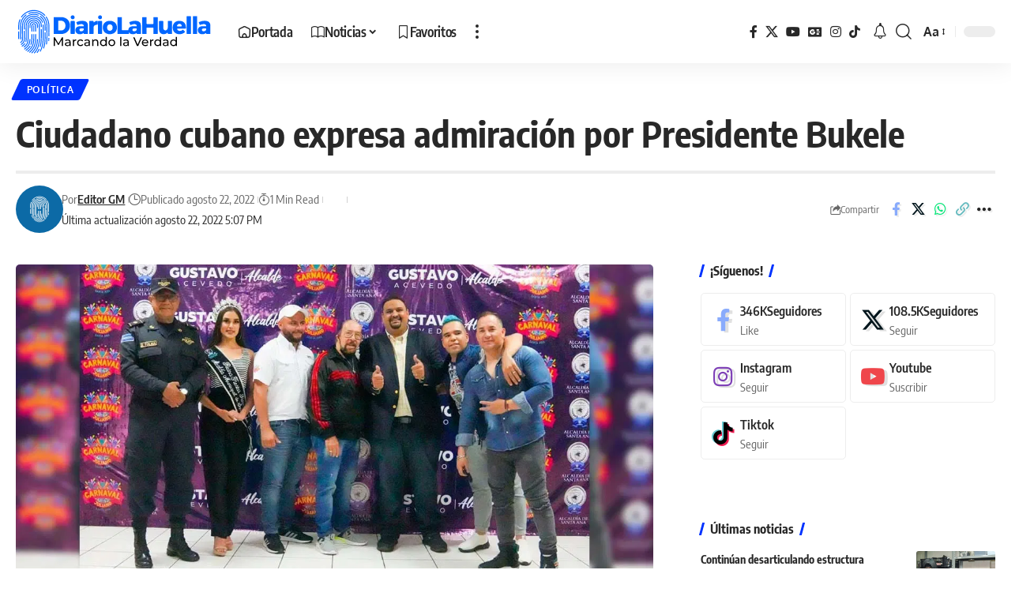

--- FILE ---
content_type: text/html; charset=UTF-8
request_url: https://diariolahuella.com/ciudadano-cubano-expresa-admiracion-por-presidente-bukele-2/
body_size: 26079
content:
<!DOCTYPE html>
<html lang="es" prefix="og: https://ogp.me/ns#">
<head><meta charset="UTF-8" /><script>if(navigator.userAgent.match(/MSIE|Internet Explorer/i)||navigator.userAgent.match(/Trident\/7\..*?rv:11/i)){var href=document.location.href;if(!href.match(/[?&]nowprocket/)){if(href.indexOf("?")==-1){if(href.indexOf("#")==-1){document.location.href=href+"?nowprocket=1"}else{document.location.href=href.replace("#","?nowprocket=1#")}}else{if(href.indexOf("#")==-1){document.location.href=href+"&nowprocket=1"}else{document.location.href=href.replace("#","&nowprocket=1#")}}}}</script><script>(()=>{class RocketLazyLoadScripts{constructor(){this.v="2.0.4",this.userEvents=["keydown","keyup","mousedown","mouseup","mousemove","mouseover","mouseout","touchmove","touchstart","touchend","touchcancel","wheel","click","dblclick","input"],this.attributeEvents=["onblur","onclick","oncontextmenu","ondblclick","onfocus","onmousedown","onmouseenter","onmouseleave","onmousemove","onmouseout","onmouseover","onmouseup","onmousewheel","onscroll","onsubmit"]}async t(){this.i(),this.o(),/iP(ad|hone)/.test(navigator.userAgent)&&this.h(),this.u(),this.l(this),this.m(),this.k(this),this.p(this),this._(),await Promise.all([this.R(),this.L()]),this.lastBreath=Date.now(),this.S(this),this.P(),this.D(),this.O(),this.M(),await this.C(this.delayedScripts.normal),await this.C(this.delayedScripts.defer),await this.C(this.delayedScripts.async),await this.T(),await this.F(),await this.j(),await this.A(),window.dispatchEvent(new Event("rocket-allScriptsLoaded")),this.everythingLoaded=!0,this.lastTouchEnd&&await new Promise(t=>setTimeout(t,500-Date.now()+this.lastTouchEnd)),this.I(),this.H(),this.U(),this.W()}i(){this.CSPIssue=sessionStorage.getItem("rocketCSPIssue"),document.addEventListener("securitypolicyviolation",t=>{this.CSPIssue||"script-src-elem"!==t.violatedDirective||"data"!==t.blockedURI||(this.CSPIssue=!0,sessionStorage.setItem("rocketCSPIssue",!0))},{isRocket:!0})}o(){window.addEventListener("pageshow",t=>{this.persisted=t.persisted,this.realWindowLoadedFired=!0},{isRocket:!0}),window.addEventListener("pagehide",()=>{this.onFirstUserAction=null},{isRocket:!0})}h(){let t;function e(e){t=e}window.addEventListener("touchstart",e,{isRocket:!0}),window.addEventListener("touchend",function i(o){o.changedTouches[0]&&t.changedTouches[0]&&Math.abs(o.changedTouches[0].pageX-t.changedTouches[0].pageX)<10&&Math.abs(o.changedTouches[0].pageY-t.changedTouches[0].pageY)<10&&o.timeStamp-t.timeStamp<200&&(window.removeEventListener("touchstart",e,{isRocket:!0}),window.removeEventListener("touchend",i,{isRocket:!0}),"INPUT"===o.target.tagName&&"text"===o.target.type||(o.target.dispatchEvent(new TouchEvent("touchend",{target:o.target,bubbles:!0})),o.target.dispatchEvent(new MouseEvent("mouseover",{target:o.target,bubbles:!0})),o.target.dispatchEvent(new PointerEvent("click",{target:o.target,bubbles:!0,cancelable:!0,detail:1,clientX:o.changedTouches[0].clientX,clientY:o.changedTouches[0].clientY})),event.preventDefault()))},{isRocket:!0})}q(t){this.userActionTriggered||("mousemove"!==t.type||this.firstMousemoveIgnored?"keyup"===t.type||"mouseover"===t.type||"mouseout"===t.type||(this.userActionTriggered=!0,this.onFirstUserAction&&this.onFirstUserAction()):this.firstMousemoveIgnored=!0),"click"===t.type&&t.preventDefault(),t.stopPropagation(),t.stopImmediatePropagation(),"touchstart"===this.lastEvent&&"touchend"===t.type&&(this.lastTouchEnd=Date.now()),"click"===t.type&&(this.lastTouchEnd=0),this.lastEvent=t.type,t.composedPath&&t.composedPath()[0].getRootNode()instanceof ShadowRoot&&(t.rocketTarget=t.composedPath()[0]),this.savedUserEvents.push(t)}u(){this.savedUserEvents=[],this.userEventHandler=this.q.bind(this),this.userEvents.forEach(t=>window.addEventListener(t,this.userEventHandler,{passive:!1,isRocket:!0})),document.addEventListener("visibilitychange",this.userEventHandler,{isRocket:!0})}U(){this.userEvents.forEach(t=>window.removeEventListener(t,this.userEventHandler,{passive:!1,isRocket:!0})),document.removeEventListener("visibilitychange",this.userEventHandler,{isRocket:!0}),this.savedUserEvents.forEach(t=>{(t.rocketTarget||t.target).dispatchEvent(new window[t.constructor.name](t.type,t))})}m(){const t="return false",e=Array.from(this.attributeEvents,t=>"data-rocket-"+t),i="["+this.attributeEvents.join("],[")+"]",o="[data-rocket-"+this.attributeEvents.join("],[data-rocket-")+"]",s=(e,i,o)=>{o&&o!==t&&(e.setAttribute("data-rocket-"+i,o),e["rocket"+i]=new Function("event",o),e.setAttribute(i,t))};new MutationObserver(t=>{for(const n of t)"attributes"===n.type&&(n.attributeName.startsWith("data-rocket-")||this.everythingLoaded?n.attributeName.startsWith("data-rocket-")&&this.everythingLoaded&&this.N(n.target,n.attributeName.substring(12)):s(n.target,n.attributeName,n.target.getAttribute(n.attributeName))),"childList"===n.type&&n.addedNodes.forEach(t=>{if(t.nodeType===Node.ELEMENT_NODE)if(this.everythingLoaded)for(const i of[t,...t.querySelectorAll(o)])for(const t of i.getAttributeNames())e.includes(t)&&this.N(i,t.substring(12));else for(const e of[t,...t.querySelectorAll(i)])for(const t of e.getAttributeNames())this.attributeEvents.includes(t)&&s(e,t,e.getAttribute(t))})}).observe(document,{subtree:!0,childList:!0,attributeFilter:[...this.attributeEvents,...e]})}I(){this.attributeEvents.forEach(t=>{document.querySelectorAll("[data-rocket-"+t+"]").forEach(e=>{this.N(e,t)})})}N(t,e){const i=t.getAttribute("data-rocket-"+e);i&&(t.setAttribute(e,i),t.removeAttribute("data-rocket-"+e))}k(t){Object.defineProperty(HTMLElement.prototype,"onclick",{get(){return this.rocketonclick||null},set(e){this.rocketonclick=e,this.setAttribute(t.everythingLoaded?"onclick":"data-rocket-onclick","this.rocketonclick(event)")}})}S(t){function e(e,i){let o=e[i];e[i]=null,Object.defineProperty(e,i,{get:()=>o,set(s){t.everythingLoaded?o=s:e["rocket"+i]=o=s}})}e(document,"onreadystatechange"),e(window,"onload"),e(window,"onpageshow");try{Object.defineProperty(document,"readyState",{get:()=>t.rocketReadyState,set(e){t.rocketReadyState=e},configurable:!0}),document.readyState="loading"}catch(t){console.log("WPRocket DJE readyState conflict, bypassing")}}l(t){this.originalAddEventListener=EventTarget.prototype.addEventListener,this.originalRemoveEventListener=EventTarget.prototype.removeEventListener,this.savedEventListeners=[],EventTarget.prototype.addEventListener=function(e,i,o){o&&o.isRocket||!t.B(e,this)&&!t.userEvents.includes(e)||t.B(e,this)&&!t.userActionTriggered||e.startsWith("rocket-")||t.everythingLoaded?t.originalAddEventListener.call(this,e,i,o):(t.savedEventListeners.push({target:this,remove:!1,type:e,func:i,options:o}),"mouseenter"!==e&&"mouseleave"!==e||t.originalAddEventListener.call(this,e,t.savedUserEvents.push,o))},EventTarget.prototype.removeEventListener=function(e,i,o){o&&o.isRocket||!t.B(e,this)&&!t.userEvents.includes(e)||t.B(e,this)&&!t.userActionTriggered||e.startsWith("rocket-")||t.everythingLoaded?t.originalRemoveEventListener.call(this,e,i,o):t.savedEventListeners.push({target:this,remove:!0,type:e,func:i,options:o})}}J(t,e){this.savedEventListeners=this.savedEventListeners.filter(i=>{let o=i.type,s=i.target||window;return e!==o||t!==s||(this.B(o,s)&&(i.type="rocket-"+o),this.$(i),!1)})}H(){EventTarget.prototype.addEventListener=this.originalAddEventListener,EventTarget.prototype.removeEventListener=this.originalRemoveEventListener,this.savedEventListeners.forEach(t=>this.$(t))}$(t){t.remove?this.originalRemoveEventListener.call(t.target,t.type,t.func,t.options):this.originalAddEventListener.call(t.target,t.type,t.func,t.options)}p(t){let e;function i(e){return t.everythingLoaded?e:e.split(" ").map(t=>"load"===t||t.startsWith("load.")?"rocket-jquery-load":t).join(" ")}function o(o){function s(e){const s=o.fn[e];o.fn[e]=o.fn.init.prototype[e]=function(){return this[0]===window&&t.userActionTriggered&&("string"==typeof arguments[0]||arguments[0]instanceof String?arguments[0]=i(arguments[0]):"object"==typeof arguments[0]&&Object.keys(arguments[0]).forEach(t=>{const e=arguments[0][t];delete arguments[0][t],arguments[0][i(t)]=e})),s.apply(this,arguments),this}}if(o&&o.fn&&!t.allJQueries.includes(o)){const e={DOMContentLoaded:[],"rocket-DOMContentLoaded":[]};for(const t in e)document.addEventListener(t,()=>{e[t].forEach(t=>t())},{isRocket:!0});o.fn.ready=o.fn.init.prototype.ready=function(i){function s(){parseInt(o.fn.jquery)>2?setTimeout(()=>i.bind(document)(o)):i.bind(document)(o)}return"function"==typeof i&&(t.realDomReadyFired?!t.userActionTriggered||t.fauxDomReadyFired?s():e["rocket-DOMContentLoaded"].push(s):e.DOMContentLoaded.push(s)),o([])},s("on"),s("one"),s("off"),t.allJQueries.push(o)}e=o}t.allJQueries=[],o(window.jQuery),Object.defineProperty(window,"jQuery",{get:()=>e,set(t){o(t)}})}P(){const t=new Map;document.write=document.writeln=function(e){const i=document.currentScript,o=document.createRange(),s=i.parentElement;let n=t.get(i);void 0===n&&(n=i.nextSibling,t.set(i,n));const c=document.createDocumentFragment();o.setStart(c,0),c.appendChild(o.createContextualFragment(e)),s.insertBefore(c,n)}}async R(){return new Promise(t=>{this.userActionTriggered?t():this.onFirstUserAction=t})}async L(){return new Promise(t=>{document.addEventListener("DOMContentLoaded",()=>{this.realDomReadyFired=!0,t()},{isRocket:!0})})}async j(){return this.realWindowLoadedFired?Promise.resolve():new Promise(t=>{window.addEventListener("load",t,{isRocket:!0})})}M(){this.pendingScripts=[];this.scriptsMutationObserver=new MutationObserver(t=>{for(const e of t)e.addedNodes.forEach(t=>{"SCRIPT"!==t.tagName||t.noModule||t.isWPRocket||this.pendingScripts.push({script:t,promise:new Promise(e=>{const i=()=>{const i=this.pendingScripts.findIndex(e=>e.script===t);i>=0&&this.pendingScripts.splice(i,1),e()};t.addEventListener("load",i,{isRocket:!0}),t.addEventListener("error",i,{isRocket:!0}),setTimeout(i,1e3)})})})}),this.scriptsMutationObserver.observe(document,{childList:!0,subtree:!0})}async F(){await this.X(),this.pendingScripts.length?(await this.pendingScripts[0].promise,await this.F()):this.scriptsMutationObserver.disconnect()}D(){this.delayedScripts={normal:[],async:[],defer:[]},document.querySelectorAll("script[type$=rocketlazyloadscript]").forEach(t=>{t.hasAttribute("data-rocket-src")?t.hasAttribute("async")&&!1!==t.async?this.delayedScripts.async.push(t):t.hasAttribute("defer")&&!1!==t.defer||"module"===t.getAttribute("data-rocket-type")?this.delayedScripts.defer.push(t):this.delayedScripts.normal.push(t):this.delayedScripts.normal.push(t)})}async _(){await this.L();let t=[];document.querySelectorAll("script[type$=rocketlazyloadscript][data-rocket-src]").forEach(e=>{let i=e.getAttribute("data-rocket-src");if(i&&!i.startsWith("data:")){i.startsWith("//")&&(i=location.protocol+i);try{const o=new URL(i).origin;o!==location.origin&&t.push({src:o,crossOrigin:e.crossOrigin||"module"===e.getAttribute("data-rocket-type")})}catch(t){}}}),t=[...new Map(t.map(t=>[JSON.stringify(t),t])).values()],this.Y(t,"preconnect")}async G(t){if(await this.K(),!0!==t.noModule||!("noModule"in HTMLScriptElement.prototype))return new Promise(e=>{let i;function o(){(i||t).setAttribute("data-rocket-status","executed"),e()}try{if(navigator.userAgent.includes("Firefox/")||""===navigator.vendor||this.CSPIssue)i=document.createElement("script"),[...t.attributes].forEach(t=>{let e=t.nodeName;"type"!==e&&("data-rocket-type"===e&&(e="type"),"data-rocket-src"===e&&(e="src"),i.setAttribute(e,t.nodeValue))}),t.text&&(i.text=t.text),t.nonce&&(i.nonce=t.nonce),i.hasAttribute("src")?(i.addEventListener("load",o,{isRocket:!0}),i.addEventListener("error",()=>{i.setAttribute("data-rocket-status","failed-network"),e()},{isRocket:!0}),setTimeout(()=>{i.isConnected||e()},1)):(i.text=t.text,o()),i.isWPRocket=!0,t.parentNode.replaceChild(i,t);else{const i=t.getAttribute("data-rocket-type"),s=t.getAttribute("data-rocket-src");i?(t.type=i,t.removeAttribute("data-rocket-type")):t.removeAttribute("type"),t.addEventListener("load",o,{isRocket:!0}),t.addEventListener("error",i=>{this.CSPIssue&&i.target.src.startsWith("data:")?(console.log("WPRocket: CSP fallback activated"),t.removeAttribute("src"),this.G(t).then(e)):(t.setAttribute("data-rocket-status","failed-network"),e())},{isRocket:!0}),s?(t.fetchPriority="high",t.removeAttribute("data-rocket-src"),t.src=s):t.src="data:text/javascript;base64,"+window.btoa(unescape(encodeURIComponent(t.text)))}}catch(i){t.setAttribute("data-rocket-status","failed-transform"),e()}});t.setAttribute("data-rocket-status","skipped")}async C(t){const e=t.shift();return e?(e.isConnected&&await this.G(e),this.C(t)):Promise.resolve()}O(){this.Y([...this.delayedScripts.normal,...this.delayedScripts.defer,...this.delayedScripts.async],"preload")}Y(t,e){this.trash=this.trash||[];let i=!0;var o=document.createDocumentFragment();t.forEach(t=>{const s=t.getAttribute&&t.getAttribute("data-rocket-src")||t.src;if(s&&!s.startsWith("data:")){const n=document.createElement("link");n.href=s,n.rel=e,"preconnect"!==e&&(n.as="script",n.fetchPriority=i?"high":"low"),t.getAttribute&&"module"===t.getAttribute("data-rocket-type")&&(n.crossOrigin=!0),t.crossOrigin&&(n.crossOrigin=t.crossOrigin),t.integrity&&(n.integrity=t.integrity),t.nonce&&(n.nonce=t.nonce),o.appendChild(n),this.trash.push(n),i=!1}}),document.head.appendChild(o)}W(){this.trash.forEach(t=>t.remove())}async T(){try{document.readyState="interactive"}catch(t){}this.fauxDomReadyFired=!0;try{await this.K(),this.J(document,"readystatechange"),document.dispatchEvent(new Event("rocket-readystatechange")),await this.K(),document.rocketonreadystatechange&&document.rocketonreadystatechange(),await this.K(),this.J(document,"DOMContentLoaded"),document.dispatchEvent(new Event("rocket-DOMContentLoaded")),await this.K(),this.J(window,"DOMContentLoaded"),window.dispatchEvent(new Event("rocket-DOMContentLoaded"))}catch(t){console.error(t)}}async A(){try{document.readyState="complete"}catch(t){}try{await this.K(),this.J(document,"readystatechange"),document.dispatchEvent(new Event("rocket-readystatechange")),await this.K(),document.rocketonreadystatechange&&document.rocketonreadystatechange(),await this.K(),this.J(window,"load"),window.dispatchEvent(new Event("rocket-load")),await this.K(),window.rocketonload&&window.rocketonload(),await this.K(),this.allJQueries.forEach(t=>t(window).trigger("rocket-jquery-load")),await this.K(),this.J(window,"pageshow");const t=new Event("rocket-pageshow");t.persisted=this.persisted,window.dispatchEvent(t),await this.K(),window.rocketonpageshow&&window.rocketonpageshow({persisted:this.persisted})}catch(t){console.error(t)}}async K(){Date.now()-this.lastBreath>45&&(await this.X(),this.lastBreath=Date.now())}async X(){return document.hidden?new Promise(t=>setTimeout(t)):new Promise(t=>requestAnimationFrame(t))}B(t,e){return e===document&&"readystatechange"===t||(e===document&&"DOMContentLoaded"===t||(e===window&&"DOMContentLoaded"===t||(e===window&&"load"===t||e===window&&"pageshow"===t)))}static run(){(new RocketLazyLoadScripts).t()}}RocketLazyLoadScripts.run()})();</script>
    
    <meta http-equiv="X-UA-Compatible" content="IE=edge" />
	<meta name="viewport" content="width=device-width, initial-scale=1.0" />
    <link rel="profile" href="//gmpg.org/xfn/11" />
		<style>img:is([sizes="auto" i], [sizes^="auto," i]) { contain-intrinsic-size: 3000px 1500px }</style>
				<link rel="apple-touch-icon" href="//media.diariolahuella.com/wp-content/uploads/2023/10/16185411/ico-lh.svg" />
		
<!-- Optimización en motores de búsqueda por Rank Math PRO -  https://rankmath.com/ -->
<title>Ciudadano cubano expresa admiración por Presidente Bukele</title><link rel="preload" href="https://secure.gravatar.com/avatar/e9db3c19e0d293c83d4a0be05f67cfdf?s=44&d=mm&r=g" as="image"><link rel="preload" href="https://media.diariolahuella.com/wp-content/uploads/2023/10/16185444/LogoLH.svg" as="image"><link rel="preload" href="https://diariolahuella.com/wp-content/themes/foxiz/assets/fonts/icons.woff2" as="font" type="font/woff2" crossorigin><link rel="preload" href="https://diariolahuella.com/wp-content/themes/foxiz/assets/fonts/icons.woff2?2.0.2" as="font" crossorigin><link rel="preload" href="https://media.diariolahuella.com/easyio-bfont/encode-sans-condensed/files/encode-sans-condensed-latin-600-normal.woff2" as="font" type="font/woff2" crossorigin><link rel="preload" href="https://media.diariolahuella.com/easyio-bfont/encode-sans-condensed/files/encode-sans-condensed-latin-500-normal.woff2" as="font" type="font/woff2" crossorigin><link rel="preload" href="https://content.jwplatform.com/libraries/7IgokLrH.js?exp=1709470800&sig=d1fe1e1ab0886285d51410e74e975332" as="script">
<link crossorigin data-rocket-preconnect href="//media.diariolahuella.com" rel="preconnect">
<link crossorigin data-rocket-preconnect href="//secure.gravatar.com" rel="preconnect">
<link crossorigin data-rocket-preconnect href="//content.jwplatform.com" rel="preconnect">
<meta name="description" content="Un ciudadano cubano se volvió viral al destacar el trabajo en materia de seguridad, que realiza el mandatario salvadoreño Nayib Bukele. La administración"/>
<meta name="robots" content="follow, index, max-snippet:-1, max-video-preview:-1, max-image-preview:large"/>
<link rel="canonical" href="https://diariolahuella.com/ciudadano-cubano-expresa-admiracion-por-presidente-bukele-2/" />
<meta property="og:locale" content="es_ES" />
<meta property="og:type" content="article" />
<meta property="og:title" content="Ciudadano cubano expresa admiración por Presidente Bukele" />
<meta property="og:description" content="Un ciudadano cubano se volvió viral al destacar el trabajo en materia de seguridad, que realiza el mandatario salvadoreño Nayib Bukele. La administración" />
<meta property="og:url" content="https://diariolahuella.com/ciudadano-cubano-expresa-admiracion-por-presidente-bukele-2/" />
<meta property="og:site_name" content="Diario La Huella" />
<meta property="article:publisher" content="https://facebook.com/lahuellasv" />
<meta property="article:author" content="https://www.facebook.com/SoyRodrigoCarpio" />
<meta property="article:tag" content="Nayib Bukele" />
<meta property="article:section" content="Política" />
<meta property="fb:admins" content="100074261993751" />
<meta property="og:image" content="https://media.diariolahuella.com/wp-content/uploads/2022/07/11111230/2-4.jpg" />
<meta property="og:image:secure_url" content="https://media.diariolahuella.com/wp-content/uploads/2022/07/11111230/2-4.jpg" />
<meta property="og:image:width" content="1200" />
<meta property="og:image:height" content="625" />
<meta property="og:image:alt" content="Ciudadano cubano expresa admiración por Presidente Bukele" />
<meta property="og:image:type" content="image/jpeg" />
<meta property="article:published_time" content="2022-08-22T17:07:28-06:00" />
<meta name="twitter:card" content="summary_large_image" />
<meta name="twitter:title" content="Ciudadano cubano expresa admiración por Presidente Bukele" />
<meta name="twitter:description" content="Un ciudadano cubano se volvió viral al destacar el trabajo en materia de seguridad, que realiza el mandatario salvadoreño Nayib Bukele. La administración" />
<meta name="twitter:site" content="@lahuellasv" />
<meta name="twitter:creator" content="@lahuellasv" />
<meta name="twitter:image" content="https://media.diariolahuella.com/wp-content/uploads/2022/07/11111230/2-4.jpg" />
<meta name="twitter:label1" content="Escrito por" />
<meta name="twitter:data1" content="Editor GM" />
<meta name="twitter:label2" content="Tiempo de lectura" />
<meta name="twitter:data2" content="Menos de un minuto" />
<script type="application/ld+json" class="rank-math-schema-pro">{"@context":"https://schema.org","@graph":[{"@type":"Place","@id":"https://diariolahuella.com/#place","address":{"@type":"PostalAddress","streetAddress":"Av. Sierra Nevada, Pol\u00edgono 32,, #833","addressLocality":"Colonia Miramonte","addressRegion":"San Salvador","postalCode":"1101","addressCountry":"El Salvador"}},{"@type":["NewsMediaOrganization","Organization"],"@id":"https://diariolahuella.com/#organization","name":"Diario La Huella","url":"https://diariolahuella.com","sameAs":["https://facebook.com/lahuellasv","https://twitter.com/lahuellasv"],"email":"redaccion@diariolahuella.com","address":{"@type":"PostalAddress","streetAddress":"Av. Sierra Nevada, Pol\u00edgono 32,, #833","addressLocality":"Colonia Miramonte","addressRegion":"San Salvador","postalCode":"1101","addressCountry":"El Salvador"},"logo":{"@type":"ImageObject","@id":"https://diariolahuella.com/#logo","url":"https://media.diariolahuella.com/wp-content/uploads/2023/10/28172015/fav_lh.jpg","contentUrl":"https://media.diariolahuella.com/wp-content/uploads/2023/10/28172015/fav_lh.jpg","caption":"Diario La Huella","inLanguage":"es","width":"512","height":"512"},"location":{"@id":"https://diariolahuella.com/#place"}},{"@type":"WebSite","@id":"https://diariolahuella.com/#website","url":"https://diariolahuella.com","name":"Diario La Huella","alternateName":"La Huella","publisher":{"@id":"https://diariolahuella.com/#organization"},"inLanguage":"es"},{"@type":"ImageObject","@id":"https://media.diariolahuella.com/wp-content/uploads/2022/07/11111230/2-4.jpg","url":"https://media.diariolahuella.com/wp-content/uploads/2022/07/11111230/2-4.jpg","width":"1200","height":"625","inLanguage":"es"},{"@type":"WebPage","@id":"https://diariolahuella.com/ciudadano-cubano-expresa-admiracion-por-presidente-bukele-2/#webpage","url":"https://diariolahuella.com/ciudadano-cubano-expresa-admiracion-por-presidente-bukele-2/","name":"Ciudadano cubano expresa admiraci\u00f3n por Presidente Bukele","datePublished":"2022-08-22T17:07:28-06:00","dateModified":"2022-08-22T17:07:28-06:00","isPartOf":{"@id":"https://diariolahuella.com/#website"},"primaryImageOfPage":{"@id":"https://media.diariolahuella.com/wp-content/uploads/2022/07/11111230/2-4.jpg"},"inLanguage":"es"},{"@type":"Person","@id":"https://diariolahuella.com/autor/editorlh-gm/","name":"Editor GM","url":"https://diariolahuella.com/autor/editorlh-gm/","image":{"@type":"ImageObject","@id":"https://secure.gravatar.com/avatar/093fd95277efa3b95e4b1ceee7a8c1f1e6c3d02bbf9a56b38fb6abe69543c100?s=96&amp;d=mm&amp;r=g","url":"https://secure.gravatar.com/avatar/093fd95277efa3b95e4b1ceee7a8c1f1e6c3d02bbf9a56b38fb6abe69543c100?s=96&amp;d=mm&amp;r=g","caption":"Editor GM","inLanguage":"es"},"sameAs":["http://diariolahuella.com"],"worksFor":{"@id":"https://diariolahuella.com/#organization"}},{"@type":"NewsArticle","headline":"Ciudadano cubano expresa admiraci\u00f3n por Presidente Bukele","datePublished":"2022-08-22T17:07:28-06:00","dateModified":"2022-08-22T17:07:28-06:00","articleSection":"Pol\u00edtica","author":{"@id":"https://diariolahuella.com/autor/editorlh-gm/","name":"Editor GM"},"publisher":{"@id":"https://diariolahuella.com/#organization"},"description":"Un ciudadano cubano se volvi\u00f3 viral al destacar el trabajo en materia de seguridad, que realiza el mandatario salvadore\u00f1o Nayib Bukele. La administraci\u00f3n","copyrightYear":"2022","copyrightHolder":{"@id":"https://diariolahuella.com/#organization"},"name":"Ciudadano cubano expresa admiraci\u00f3n por Presidente Bukele","@id":"https://diariolahuella.com/ciudadano-cubano-expresa-admiracion-por-presidente-bukele-2/#richSnippet","isPartOf":{"@id":"https://diariolahuella.com/ciudadano-cubano-expresa-admiracion-por-presidente-bukele-2/#webpage"},"image":{"@id":"https://media.diariolahuella.com/wp-content/uploads/2022/07/11111230/2-4.jpg"},"inLanguage":"es","mainEntityOfPage":{"@id":"https://diariolahuella.com/ciudadano-cubano-expresa-admiracion-por-presidente-bukele-2/#webpage"}}]}</script>
<!-- /Plugin Rank Math WordPress SEO -->

<link rel='dns-prefetch' href='//www.googletagmanager.com' />
<link rel='dns-prefetch' href='//media.diariolahuella.com' />

<link rel='preconnect' href='//media.diariolahuella.com' />
<link rel='preconnect' href='//media.diariolahuella.com' crossorigin />
<link rel="alternate" type="application/rss+xml" title="Diario La Huella &raquo; Feed" href="//diariolahuella.com/feed/" />
<script type="application/ld+json">{
    "@context": "https://schema.org",
    "@type": "Organization",
    "legalName": "Diario La Huella",
    "url": "https://diariolahuella.com/",
    "address": {
        "@type": "PostalAddress",
        "streetAddress": "San Salvador",
        "addressLocality": "San Salvador",
        "postalCode": "CP 1101"
    },
    "email": "redaccion@diariolahuella.com",
    "logo": "https://media.diariolahuella.com/wp-content/uploads/2023/10/16185444/LogoLH.svg",
    "sameAs": [
        "https://fb.com/lahuellasv",
        "https://x.com/lahuellasv",
        "https://www.youtube.com/@LaHuellaSV",
        "https://news.google.com/publications/CAAqBwgKMMySjwsw46OiAw/sections/CAQqEAgAKgcICjDMko8LMOOjogMwgtytBg?ceid=US:es-419&oc=3",
        "https://instagram.com/lahuellasv",
        "https://tiktok.com/@lahuella.sv",
        "https://facebook.com/lahuellasv"
    ]
}</script>
<style id='wp-emoji-styles-inline-css'>

	img.wp-smiley, img.emoji {
		display: inline !important;
		border: none !important;
		box-shadow: none !important;
		height: 1em !important;
		width: 1em !important;
		margin: 0 0.07em !important;
		vertical-align: -0.1em !important;
		background: none !important;
		padding: 0 !important;
	}
</style>
<link rel='stylesheet' id='wp-block-library-css' href='//diariolahuella.com/wp-includes/css/dist/block-library/style.min.css?ver=6.8.3' media='all' />
<style id='classic-theme-styles-inline-css'>
/*! This file is auto-generated */
.wp-block-button__link{color:#fff;background-color:#32373c;border-radius:9999px;box-shadow:none;text-decoration:none;padding:calc(.667em + 2px) calc(1.333em + 2px);font-size:1.125em}.wp-block-file__button{background:#32373c;color:#fff;text-decoration:none}
</style>
<link data-minify="1" rel='stylesheet' id='foxiz-elements-css' href='//diariolahuella.com/wp-content/cache/min/1/wp-content/plugins/foxiz-core/lib/foxiz-elements/public/style.css?ver=1763126600' media='all' />
<style id='global-styles-inline-css'>
:root{--wp--preset--aspect-ratio--square: 1;--wp--preset--aspect-ratio--4-3: 4/3;--wp--preset--aspect-ratio--3-4: 3/4;--wp--preset--aspect-ratio--3-2: 3/2;--wp--preset--aspect-ratio--2-3: 2/3;--wp--preset--aspect-ratio--16-9: 16/9;--wp--preset--aspect-ratio--9-16: 9/16;--wp--preset--color--black: #000000;--wp--preset--color--cyan-bluish-gray: #abb8c3;--wp--preset--color--white: #ffffff;--wp--preset--color--pale-pink: #f78da7;--wp--preset--color--vivid-red: #cf2e2e;--wp--preset--color--luminous-vivid-orange: #ff6900;--wp--preset--color--luminous-vivid-amber: #fcb900;--wp--preset--color--light-green-cyan: #7bdcb5;--wp--preset--color--vivid-green-cyan: #00d084;--wp--preset--color--pale-cyan-blue: #8ed1fc;--wp--preset--color--vivid-cyan-blue: #0693e3;--wp--preset--color--vivid-purple: #9b51e0;--wp--preset--gradient--vivid-cyan-blue-to-vivid-purple: linear-gradient(135deg,rgba(6,147,227,1) 0%,rgb(155,81,224) 100%);--wp--preset--gradient--light-green-cyan-to-vivid-green-cyan: linear-gradient(135deg,rgb(122,220,180) 0%,rgb(0,208,130) 100%);--wp--preset--gradient--luminous-vivid-amber-to-luminous-vivid-orange: linear-gradient(135deg,rgba(252,185,0,1) 0%,rgba(255,105,0,1) 100%);--wp--preset--gradient--luminous-vivid-orange-to-vivid-red: linear-gradient(135deg,rgba(255,105,0,1) 0%,rgb(207,46,46) 100%);--wp--preset--gradient--very-light-gray-to-cyan-bluish-gray: linear-gradient(135deg,rgb(238,238,238) 0%,rgb(169,184,195) 100%);--wp--preset--gradient--cool-to-warm-spectrum: linear-gradient(135deg,rgb(74,234,220) 0%,rgb(151,120,209) 20%,rgb(207,42,186) 40%,rgb(238,44,130) 60%,rgb(251,105,98) 80%,rgb(254,248,76) 100%);--wp--preset--gradient--blush-light-purple: linear-gradient(135deg,rgb(255,206,236) 0%,rgb(152,150,240) 100%);--wp--preset--gradient--blush-bordeaux: linear-gradient(135deg,rgb(254,205,165) 0%,rgb(254,45,45) 50%,rgb(107,0,62) 100%);--wp--preset--gradient--luminous-dusk: linear-gradient(135deg,rgb(255,203,112) 0%,rgb(199,81,192) 50%,rgb(65,88,208) 100%);--wp--preset--gradient--pale-ocean: linear-gradient(135deg,rgb(255,245,203) 0%,rgb(182,227,212) 50%,rgb(51,167,181) 100%);--wp--preset--gradient--electric-grass: linear-gradient(135deg,rgb(202,248,128) 0%,rgb(113,206,126) 100%);--wp--preset--gradient--midnight: linear-gradient(135deg,rgb(2,3,129) 0%,rgb(40,116,252) 100%);--wp--preset--font-size--small: 13px;--wp--preset--font-size--medium: 20px;--wp--preset--font-size--large: 36px;--wp--preset--font-size--x-large: 42px;--wp--preset--spacing--20: 0.44rem;--wp--preset--spacing--30: 0.67rem;--wp--preset--spacing--40: 1rem;--wp--preset--spacing--50: 1.5rem;--wp--preset--spacing--60: 2.25rem;--wp--preset--spacing--70: 3.38rem;--wp--preset--spacing--80: 5.06rem;--wp--preset--shadow--natural: 6px 6px 9px rgba(0, 0, 0, 0.2);--wp--preset--shadow--deep: 12px 12px 50px rgba(0, 0, 0, 0.4);--wp--preset--shadow--sharp: 6px 6px 0px rgba(0, 0, 0, 0.2);--wp--preset--shadow--outlined: 6px 6px 0px -3px rgba(255, 255, 255, 1), 6px 6px rgba(0, 0, 0, 1);--wp--preset--shadow--crisp: 6px 6px 0px rgba(0, 0, 0, 1);}:where(.is-layout-flex){gap: 0.5em;}:where(.is-layout-grid){gap: 0.5em;}body .is-layout-flex{display: flex;}.is-layout-flex{flex-wrap: wrap;align-items: center;}.is-layout-flex > :is(*, div){margin: 0;}body .is-layout-grid{display: grid;}.is-layout-grid > :is(*, div){margin: 0;}:where(.wp-block-columns.is-layout-flex){gap: 2em;}:where(.wp-block-columns.is-layout-grid){gap: 2em;}:where(.wp-block-post-template.is-layout-flex){gap: 1.25em;}:where(.wp-block-post-template.is-layout-grid){gap: 1.25em;}.has-black-color{color: var(--wp--preset--color--black) !important;}.has-cyan-bluish-gray-color{color: var(--wp--preset--color--cyan-bluish-gray) !important;}.has-white-color{color: var(--wp--preset--color--white) !important;}.has-pale-pink-color{color: var(--wp--preset--color--pale-pink) !important;}.has-vivid-red-color{color: var(--wp--preset--color--vivid-red) !important;}.has-luminous-vivid-orange-color{color: var(--wp--preset--color--luminous-vivid-orange) !important;}.has-luminous-vivid-amber-color{color: var(--wp--preset--color--luminous-vivid-amber) !important;}.has-light-green-cyan-color{color: var(--wp--preset--color--light-green-cyan) !important;}.has-vivid-green-cyan-color{color: var(--wp--preset--color--vivid-green-cyan) !important;}.has-pale-cyan-blue-color{color: var(--wp--preset--color--pale-cyan-blue) !important;}.has-vivid-cyan-blue-color{color: var(--wp--preset--color--vivid-cyan-blue) !important;}.has-vivid-purple-color{color: var(--wp--preset--color--vivid-purple) !important;}.has-black-background-color{background-color: var(--wp--preset--color--black) !important;}.has-cyan-bluish-gray-background-color{background-color: var(--wp--preset--color--cyan-bluish-gray) !important;}.has-white-background-color{background-color: var(--wp--preset--color--white) !important;}.has-pale-pink-background-color{background-color: var(--wp--preset--color--pale-pink) !important;}.has-vivid-red-background-color{background-color: var(--wp--preset--color--vivid-red) !important;}.has-luminous-vivid-orange-background-color{background-color: var(--wp--preset--color--luminous-vivid-orange) !important;}.has-luminous-vivid-amber-background-color{background-color: var(--wp--preset--color--luminous-vivid-amber) !important;}.has-light-green-cyan-background-color{background-color: var(--wp--preset--color--light-green-cyan) !important;}.has-vivid-green-cyan-background-color{background-color: var(--wp--preset--color--vivid-green-cyan) !important;}.has-pale-cyan-blue-background-color{background-color: var(--wp--preset--color--pale-cyan-blue) !important;}.has-vivid-cyan-blue-background-color{background-color: var(--wp--preset--color--vivid-cyan-blue) !important;}.has-vivid-purple-background-color{background-color: var(--wp--preset--color--vivid-purple) !important;}.has-black-border-color{border-color: var(--wp--preset--color--black) !important;}.has-cyan-bluish-gray-border-color{border-color: var(--wp--preset--color--cyan-bluish-gray) !important;}.has-white-border-color{border-color: var(--wp--preset--color--white) !important;}.has-pale-pink-border-color{border-color: var(--wp--preset--color--pale-pink) !important;}.has-vivid-red-border-color{border-color: var(--wp--preset--color--vivid-red) !important;}.has-luminous-vivid-orange-border-color{border-color: var(--wp--preset--color--luminous-vivid-orange) !important;}.has-luminous-vivid-amber-border-color{border-color: var(--wp--preset--color--luminous-vivid-amber) !important;}.has-light-green-cyan-border-color{border-color: var(--wp--preset--color--light-green-cyan) !important;}.has-vivid-green-cyan-border-color{border-color: var(--wp--preset--color--vivid-green-cyan) !important;}.has-pale-cyan-blue-border-color{border-color: var(--wp--preset--color--pale-cyan-blue) !important;}.has-vivid-cyan-blue-border-color{border-color: var(--wp--preset--color--vivid-cyan-blue) !important;}.has-vivid-purple-border-color{border-color: var(--wp--preset--color--vivid-purple) !important;}.has-vivid-cyan-blue-to-vivid-purple-gradient-background{background: var(--wp--preset--gradient--vivid-cyan-blue-to-vivid-purple) !important;}.has-light-green-cyan-to-vivid-green-cyan-gradient-background{background: var(--wp--preset--gradient--light-green-cyan-to-vivid-green-cyan) !important;}.has-luminous-vivid-amber-to-luminous-vivid-orange-gradient-background{background: var(--wp--preset--gradient--luminous-vivid-amber-to-luminous-vivid-orange) !important;}.has-luminous-vivid-orange-to-vivid-red-gradient-background{background: var(--wp--preset--gradient--luminous-vivid-orange-to-vivid-red) !important;}.has-very-light-gray-to-cyan-bluish-gray-gradient-background{background: var(--wp--preset--gradient--very-light-gray-to-cyan-bluish-gray) !important;}.has-cool-to-warm-spectrum-gradient-background{background: var(--wp--preset--gradient--cool-to-warm-spectrum) !important;}.has-blush-light-purple-gradient-background{background: var(--wp--preset--gradient--blush-light-purple) !important;}.has-blush-bordeaux-gradient-background{background: var(--wp--preset--gradient--blush-bordeaux) !important;}.has-luminous-dusk-gradient-background{background: var(--wp--preset--gradient--luminous-dusk) !important;}.has-pale-ocean-gradient-background{background: var(--wp--preset--gradient--pale-ocean) !important;}.has-electric-grass-gradient-background{background: var(--wp--preset--gradient--electric-grass) !important;}.has-midnight-gradient-background{background: var(--wp--preset--gradient--midnight) !important;}.has-small-font-size{font-size: var(--wp--preset--font-size--small) !important;}.has-medium-font-size{font-size: var(--wp--preset--font-size--medium) !important;}.has-large-font-size{font-size: var(--wp--preset--font-size--large) !important;}.has-x-large-font-size{font-size: var(--wp--preset--font-size--x-large) !important;}
:where(.wp-block-post-template.is-layout-flex){gap: 1.25em;}:where(.wp-block-post-template.is-layout-grid){gap: 1.25em;}
:where(.wp-block-columns.is-layout-flex){gap: 2em;}:where(.wp-block-columns.is-layout-grid){gap: 2em;}
:root :where(.wp-block-pullquote){font-size: 1.5em;line-height: 1.6;}
</style>
<link data-minify="1" rel='stylesheet' id='elementor-icons-css' href='//diariolahuella.com/wp-content/cache/min/1/wp-content/plugins/elementor/assets/lib/eicons/css/elementor-icons.min.css?ver=1763126600' media='all' />
<link rel='stylesheet' id='elementor-frontend-css' href='//diariolahuella.com/wp-content/plugins/elementor/assets/css/frontend.min.css?ver=3.33.0' media='all' />
<link rel='stylesheet' id='elementor-post-221541-css' href='//diariolahuella.com/wp-content/uploads/elementor/css/post-221541.css?ver=1763126596' media='all' />
<link data-minify="1" rel='stylesheet' id='font-awesome-5-all-css' href='//diariolahuella.com/wp-content/cache/min/1/wp-content/plugins/elementor/assets/lib/font-awesome/css/all.min.css?ver=1763126600' media='all' />
<link rel='stylesheet' id='font-awesome-4-shim-css' href='//diariolahuella.com/wp-content/plugins/elementor/assets/lib/font-awesome/css/v4-shims.min.css?ver=3.33.0' media='all' />
<link rel='stylesheet' id='foxiz-font-css' href='//media.diariolahuella.com/easyio-fonts/css?family=Oxygen%3A400%2C700%7CEncode+Sans+Condensed%3A400%2C500%2C600%2C700%2C800&#038;ver=2.6.9' media='all' />
<link data-minify="1" rel='stylesheet' id='foxiz-main-css' href='//diariolahuella.com/wp-content/cache/min/1/wp-content/themes/foxiz/assets/css/main.css?ver=1763126600' media='all' />
<style id='foxiz-main-inline-css'>
:root {--g-color :#0033FF;--g-color-90 :#0033FFe6;--live-color :#DD3333;--indicator-bg-from :#0033FF;--indicator-bg-to :#003366;}[data-theme="dark"], .light-scheme {--g-color :#0033FF;--g-color-90 :#0033FFe6;}.is-hd-1, .is-hd-2, .is-hd-3 {--nav-height :80px;}[data-theme="dark"].is-hd-4 {--nav-bg: #191C20;--nav-bg-from: #191C20;--nav-bg-to: #191C20;--nav-bg-glass: #191C2011;--nav-bg-glass-from: #191C2011;--nav-bg-glass-to: #191C2011;}:root {--top-site-bg :#0e0f12;--topad-spacing :15px;--hyperlink-line-color :var(--g-color);--s-content-width : 760px;--max-width-wo-sb : 840px;--s10-feat-ratio :45%;--s11-feat-ratio :45%;--login-popup-w : 350px;}[data-theme="dark"], .light-scheme {--top-site-bg :#0e0f12; }.search-header:before { background-repeat : no-repeat;background-size : cover;background-attachment : scroll;background-position : center center;}[data-theme="dark"] .search-header:before { background-repeat : no-repeat;background-size : cover;background-attachment : scroll;background-position : center center;}.footer-has-bg { background-color : #00000007;}[data-theme="dark"] .footer-has-bg { background-color : #16181c;}.top-site-ad .ad-image { max-width: 1500px; }.yes-hd-transparent .top-site-ad {--top-site-bg :#0e0f12;}#amp-mobile-version-switcher { display: none; }.live-tag:after { content: "EnVivo:  " }
</style>
<link data-minify="1" rel='stylesheet' id='foxiz-print-css' href='//diariolahuella.com/wp-content/cache/min/1/wp-content/themes/foxiz/assets/css/print.css?ver=1763126600' media='all' />
<link rel='stylesheet' id='foxiz-style-css' href='//diariolahuella.com/wp-content/themes/foxiz/style.css?ver=2.6.9' media='all' />
<link data-minify="1" rel='stylesheet' id='elementor-gf-local-roboto-css' href='//diariolahuella.com/wp-content/cache/min/1/wp-content/uploads/elementor/google-fonts/css/roboto.css?ver=1763126611' media='all' />
<link data-minify="1" rel='stylesheet' id='elementor-gf-local-robotoslab-css' href='//diariolahuella.com/wp-content/cache/min/1/wp-content/uploads/elementor/google-fonts/css/robotoslab.css?ver=1763126612' media='all' />
<script type="rocketlazyloadscript" data-rocket-src="//diariolahuella.com/wp-includes/js/jquery/jquery.min.js?ver=3.7.1" id="jquery-core-js" data-rocket-defer defer></script>

<!-- Fragmento de código de la etiqueta de Google (gtag.js) añadida por Site Kit -->
<!-- Fragmento de código de Google Analytics añadido por Site Kit -->
<script type="rocketlazyloadscript" data-rocket-src="//www.googletagmanager.com/gtag/js?id=GT-NSKGFKJ" id="google_gtagjs-js" async></script>
<script type="rocketlazyloadscript" id="google_gtagjs-js-after">
window.dataLayer = window.dataLayer || [];function gtag(){dataLayer.push(arguments);}
gtag("set","linker",{"domains":["diariolahuella.com"]});
gtag("js", new Date());
gtag("set", "developer_id.dZTNiMT", true);
gtag("config", "GT-NSKGFKJ", {"googlesitekit_post_type":"post"});
 window._googlesitekit = window._googlesitekit || {}; window._googlesitekit.throttledEvents = []; window._googlesitekit.gtagEvent = (name, data) => { var key = JSON.stringify( { name, data } ); if ( !! window._googlesitekit.throttledEvents[ key ] ) { return; } window._googlesitekit.throttledEvents[ key ] = true; setTimeout( () => { delete window._googlesitekit.throttledEvents[ key ]; }, 5 ); gtag( "event", name, { ...data, event_source: "site-kit" } ); };
</script>
<script type="rocketlazyloadscript" data-rocket-src="//diariolahuella.com/wp-content/plugins/elementor/assets/lib/font-awesome/js/v4-shims.min.js?ver=3.33.0" id="font-awesome-4-shim-js" data-rocket-defer defer></script>
<script type="rocketlazyloadscript" data-minify="1" data-rocket-src="//diariolahuella.com/wp-content/cache/min/1/wp-content/themes/foxiz/assets/js/highlight-share.js?ver=1753115283" id="highlight-share-js" data-rocket-defer defer></script>
<link rel="preload" href="//diariolahuella.com/wp-content/themes/foxiz/assets/fonts/icons.woff2?ver=2.5.0" as="font" type="font/woff2" crossorigin="anonymous"> <link rel="https://api.w.org/" href="//diariolahuella.com/wp-json/" /><link rel="alternate" title="JSON" type="application/json" href="//diariolahuella.com/wp-json/wp/v2/posts/214092" /><link rel="EditURI" type="application/rsd+xml" title="RSD" href="//diariolahuella.com/xmlrpc.php?rsd" />
<link rel='shortlink' href='//diariolahuella.com/?p=214092' />
<link rel="alternate" title="oEmbed (JSON)" type="application/json+oembed" href="//diariolahuella.com/wp-json/oembed/1.0/embed?url=https%3A%2F%2Fdiariolahuella.com%2Fciudadano-cubano-expresa-admiracion-por-presidente-bukele-2%2F" />
<link rel="alternate" title="oEmbed (XML)" type="text/xml+oembed" href="//diariolahuella.com/wp-json/oembed/1.0/embed?url=https%3A%2F%2Fdiariolahuella.com%2Fciudadano-cubano-expresa-admiracion-por-presidente-bukele-2%2F&#038;format=xml" />
<meta name="generator" content="Site Kit by Google 1.165.0" /><script type="rocketlazyloadscript">window.pmGAID="G-L9XL278ZP3";</script><script type="rocketlazyloadscript" data-minify="1" async data-rocket-src="//diariolahuella.com/wp-content/cache/min/1/wp-content/plugins/perfmatters/js/analytics-minimal-v4.js?ver=1753115283"></script><meta name="generator" content="Elementor 3.33.0; features: additional_custom_breakpoints; settings: css_print_method-external, google_font-enabled, font_display-swap">
<script type="application/ld+json">{
    "@context": "https://schema.org",
    "@type": "WebSite",
    "@id": "https://diariolahuella.com/#website",
    "url": "https://diariolahuella.com/",
    "name": "Diario La Huella",
    "potentialAction": {
        "@type": "SearchAction",
        "target": "https://diariolahuella.com/?s={search_term_string}",
        "query-input": "required name=search_term_string"
    }
}</script>
			<style>
				.e-con.e-parent:nth-of-type(n+4):not(.e-lazyloaded):not(.e-no-lazyload),
				.e-con.e-parent:nth-of-type(n+4):not(.e-lazyloaded):not(.e-no-lazyload) * {
					background-image: none !important;
				}
				@media screen and (max-height: 1024px) {
					.e-con.e-parent:nth-of-type(n+3):not(.e-lazyloaded):not(.e-no-lazyload),
					.e-con.e-parent:nth-of-type(n+3):not(.e-lazyloaded):not(.e-no-lazyload) * {
						background-image: none !important;
					}
				}
				@media screen and (max-height: 640px) {
					.e-con.e-parent:nth-of-type(n+2):not(.e-lazyloaded):not(.e-no-lazyload),
					.e-con.e-parent:nth-of-type(n+2):not(.e-lazyloaded):not(.e-no-lazyload) * {
						background-image: none !important;
					}
				}
			</style>
			<noscript><style>.lazyload[data-src]{display:none !important;}</style></noscript><style>.lazyload{background-image:none !important;}.lazyload:before{background-image:none !important;}</style><link rel="icon" href="//media.diariolahuella.com/wp-content/uploads/2023/10/28172118/cropped-fav_lh-32x32.jpg" sizes="32x32" />
<link rel="icon" href="//media.diariolahuella.com/wp-content/uploads/2023/10/28172118/cropped-fav_lh-192x192.jpg" sizes="192x192" />
<link rel="apple-touch-icon" href="//media.diariolahuella.com/wp-content/uploads/2023/10/28172118/cropped-fav_lh-180x180.jpg" />
<meta name="msapplication-TileImage" content="https://media.diariolahuella.com/wp-content/uploads/2023/10/28172118/cropped-fav_lh-270x270.jpg" />
																																																																																																																																																<noscript><style id="rocket-lazyload-nojs-css">.rll-youtube-player, [data-lazy-src]{display:none !important;}</style></noscript><style id="wpr-lazyload-bg-container"></style><style id="wpr-lazyload-bg-exclusion"></style>
<noscript>
<style id="wpr-lazyload-bg-nostyle"></style>
</noscript>
<script type="application/javascript">const rocket_pairs = []; const rocket_excluded_pairs = [];</script><meta name="generator" content="WP Rocket 3.20.0.3" data-wpr-features="wpr_lazyload_css_bg_img wpr_delay_js wpr_defer_js wpr_minify_js wpr_lazyload_images wpr_lazyload_iframes wpr_preconnect_external_domains wpr_minify_css wpr_desktop" /></head>
<body class="wp-singular post-template-default single single-post postid-214092 single-format-standard wp-embed-responsive wp-theme-foxiz personalized-all elementor-default elementor-kit-221541 menu-ani-1 hover-ani-1 btn-ani-1 btn-transform-1 is-rm-1 lmeta-all loader-1 dark-sw-1 mtax-1 is-hd-1 is-standard-1 is-mstick yes-tstick is-backtop none-m-backtop  is-mstick is-smart-sticky" data-theme="default">
<div  class="site-outer">
			<div  id="site-header" class="header-wrap rb-section header-set-1 header-1 header-wrapper style-shadow has-quick-menu">
			<aside id="rb-privacy" class="privacy-bar privacy-left"><div class="privacy-inner"><div class="privacy-content">Al utilizar este sitio, aceptas la <a href="https://diariolahuella.com/politicas-de-privacidad/">Política de privacidad</a> y <a href="#">Condiciones de uso</a>.																																																																																																																																																</div><div class="privacy-dismiss"><a id="privacy-trigger" href="#" role="button" class="privacy-dismiss-btn is-btn"><span>Aceptar</span></a></div></div></aside>		<div  class="reading-indicator"><span id="reading-progress"></span></div>
					<div id="navbar-outer" class="navbar-outer">
				<div id="sticky-holder" class="sticky-holder">
					<div class="navbar-wrap">
						<div class="rb-container edge-padding">
							<div class="navbar-inner">
								<div class="navbar-left">
											<div class="logo-wrap is-image-logo site-branding is-logo-svg">
			<a href="https://diariolahuella.com/" class="logo" title="Diario La Huella">
				<img fetchpriority="high" class="logo-default lazyload" data-mode="default" height="463" width="1920" src="[data-uri]" alt="Diario La Huella" decoding="async" loading="eager" fetchpriority="high" data-src="//media.diariolahuella.com/wp-content/uploads/2023/10/16185444/LogoLH.svg" data-eio-rwidth="1920" data-eio-rheight="463"><noscript><img fetchpriority="high" class="logo-default" data-mode="default" height="463" width="1920" src="//media.diariolahuella.com/wp-content/uploads/2023/10/16185444/LogoLH.svg" alt="Diario La Huella" decoding="async" loading="eager" fetchpriority="high" data-eio="l"></noscript><img fetchpriority="high" class="logo-dark lazyload" data-mode="dark" height="463" width="1920" src="[data-uri]" alt="Diario La Huella" decoding="async" loading="eager" fetchpriority="high" data-src="//media.diariolahuella.com/wp-content/uploads/2023/10/16185433/logolh-dark.svg" data-eio-rwidth="1920" data-eio-rheight="463"><noscript><img fetchpriority="high" class="logo-dark" data-mode="dark" height="463" width="1920" src="//media.diariolahuella.com/wp-content/uploads/2023/10/16185433/logolh-dark.svg" alt="Diario La Huella" decoding="async" loading="eager" fetchpriority="high" data-eio="l"></noscript><img fetchpriority="high" class="logo-transparent lazyload" height="463" width="1920" src="[data-uri]" alt="Diario La Huella" decoding="async" loading="eager" fetchpriority="high" data-src="//media.diariolahuella.com/wp-content/uploads/2023/10/16185433/logolh-dark.svg" data-eio-rwidth="1920" data-eio-rheight="463"><noscript><img fetchpriority="high" class="logo-transparent" height="463" width="1920" src="//media.diariolahuella.com/wp-content/uploads/2023/10/16185433/logolh-dark.svg" alt="Diario La Huella" decoding="async" loading="eager" fetchpriority="high" data-eio="l"></noscript>			</a>
		</div>
				<nav id="site-navigation" class="main-menu-wrap" aria-label="main menu"><ul id="menu-main-menu" class="main-menu rb-menu large-menu" itemscope itemtype="https://www.schema.org/SiteNavigationElement"><li id="menu-item-221620" class="menu-item menu-item-type-post_type menu-item-object-page menu-item-home menu-item-221620"><a href="https://diariolahuella.com/"><span><i class="menu-item-icon rbi rbi-home" aria-hidden="true"></i>Portada</span></a></li>
<li id="menu-item-221613" class="menu-item menu-item-type-custom menu-item-object-custom menu-item-has-children menu-item-221613"><a href="#"><span><i class="menu-item-icon rbi rbi-read" aria-hidden="true"></i>Noticias</span></a>
<ul class="sub-menu">
	<li id="menu-item-221614" class="menu-item menu-item-type-taxonomy menu-item-object-category menu-item-221614"><a href="https://diariolahuella.com/nacionales/"><span>Nacionales</span></a></li>
	<li id="menu-item-221615" class="menu-item menu-item-type-taxonomy menu-item-object-category current-post-ancestor current-menu-parent current-post-parent menu-item-221615"><a href="https://diariolahuella.com/politica/"><span>Política</span></a></li>
	<li id="menu-item-221616" class="menu-item menu-item-type-taxonomy menu-item-object-category menu-item-221616"><a href="https://diariolahuella.com/internacionales/"><span>Internacionales</span></a></li>
	<li id="menu-item-221617" class="menu-item menu-item-type-taxonomy menu-item-object-category menu-item-221617"><a href="https://diariolahuella.com/trends/"><span>Trends</span></a></li>
	<li id="menu-item-221618" class="menu-item menu-item-type-taxonomy menu-item-object-category menu-item-221618"><a href="https://diariolahuella.com/deportes/"><span>Deportes</span></a></li>
	<li id="menu-item-221619" class="menu-item menu-item-type-taxonomy menu-item-object-category menu-item-221619"><a href="https://diariolahuella.com/opinion/"><span>Opinión</span></a></li>
	<li id="menu-item-227888" class="menu-item menu-item-type-taxonomy menu-item-object-category menu-item-227888"><a href="https://diariolahuella.com/especiales/"><span>Especiales</span></a></li>
</ul>
</li>
<li id="menu-item-221621" class="menu-item menu-item-type-post_type menu-item-object-page menu-item-221621"><a href="https://diariolahuella.com/favoritos/"><span><i class="menu-item-icon rbi rbi-bookmark" aria-hidden="true"></i>Favoritos</span></a></li>
</ul></nav>
				<div class="more-section-outer menu-has-child-flex menu-has-child-mega-columns layout-col-3">
			<a class="more-trigger icon-holder" href="#" rel="nofollow" role="button" data-title="Más" aria-label="more">
				<span class="dots-icon"><span></span><span></span><span></span></span> </a>
			<div id="rb-more" class="more-section flex-dropdown">
				<div class="more-section-inner">
					<div class="more-content">
								<div class="header-search-form is-form-layout">
							<span class="h5">Buscar</span>
			<form method="get" action="//diariolahuella.com/" class="rb-search-form"  data-search="post" data-limit="0" data-follow="0" data-tax="category" data-dsource="0"  data-ptype=""><div class="search-form-inner"><span class="search-icon"><i class="rbi rbi-search" aria-hidden="true"></i></span><span class="search-text"><input type="text" class="field" placeholder="Buscar titulares, noticias...																																																																																													" value="" name="s"/></span><span class="rb-search-submit"><input type="submit" value="Buscar"/><i class="rbi rbi-cright" aria-hidden="true"></i></span></div></form>		</div>
							</div>
											<div class="collapse-footer">
															<div class="collapse-copyright">© 2023 Diario La Huella. Noticias de El Salvador. All Rights Reserved.																																																																																																		</div>
													</div>
									</div>
			</div>
		</div>
				<div id="s-title-sticky" class="s-title-sticky">
			<div class="s-title-sticky-left">
				<span class="sticky-title-label">Leyendo:</span>
				<span class="h4 sticky-title">Ciudadano cubano expresa admiración por Presidente Bukele</span>
			</div>
					</div>
									</div>
								<div class="navbar-right">
												<div class="header-social-list wnav-holder"><a class="social-link-facebook" aria-label="Facebook" data-title="Facebook" href="https://fb.com/lahuellasv" target="_blank" rel="noopener nofollow"><i class="rbi rbi-facebook" aria-hidden="true"></i></a><a class="social-link-twitter" aria-label="X" data-title="X" href="https://x.com/lahuellasv" target="_blank" rel="noopener nofollow"><i class="rbi rbi-twitter" aria-hidden="true"></i></a><a class="social-link-youtube" aria-label="YouTube" data-title="YouTube" href="https://www.youtube.com/@LaHuellaSV" target="_blank" rel="noopener nofollow"><i class="rbi rbi-youtube" aria-hidden="true"></i></a><a class="social-link-google-news" aria-label="Google News" data-title="Google News" href="https://news.google.com/publications/CAAqBwgKMMySjwsw46OiAw/sections/CAQqEAgAKgcICjDMko8LMOOjogMwgtytBg?ceid=US:es-419&#038;oc=3" target="_blank" rel="noopener nofollow"><i class="rbi rbi-gnews" aria-hidden="true"></i></a><a class="social-link-instagram" aria-label="Instagram" data-title="Instagram" href="https://instagram.com/lahuellasv" target="_blank" rel="noopener nofollow"><i class="rbi rbi-instagram" aria-hidden="true"></i></a><a class="social-link-tiktok" aria-label="TikTok" data-title="TikTok" href="https://tiktok.com/@lahuella.sv" target="_blank" rel="noopener nofollow"><i class="rbi rbi-tiktok" aria-hidden="true"></i></a></div>
				<div class="wnav-holder header-dropdown-outer">
			<div class="dropdown-trigger notification-icon notification-trigger">
          <span class="notification-icon-inner" data-title="Notificación">
              <span class="notification-icon-holder">
              	              <i class="rbi rbi-notification wnav-icon" aria-hidden="true"></i>
                            <span class="notification-info"></span>
              </span>
          </span>
			</div>
			<div class="header-dropdown notification-dropdown">
				<div class="notification-popup">
					<div class="notification-header">
						<span class="h4">Notificación</span>
													<a class="notification-url meta-text" href="https://diariolahuella.com/favoritos/">Ver más								<i class="rbi rbi-cright" aria-hidden="true"></i></a>
											</div>
					<div class="notification-content">
						<div class="scroll-holder">
							<div class="rb-notification ecat-l-dot is-feat-right" data-interval="12"></div>
						</div>
					</div>
				</div>
			</div>
		</div>
			<div class="wnav-holder w-header-search header-dropdown-outer">
			<a href="#" role="button" data-title="Buscar" class="icon-holder header-element search-btn more-trigger" aria-label="Search">
				<i class="rbi rbi-search wnav-icon" aria-hidden="true"></i>							</a>
					</div>
				<div class="wnav-holder font-resizer">
			<a href="#" role="button" class="font-resizer-trigger" data-title="Font Resizer"><span class="screen-reader-text">Font Resizer</span><strong>Aa</strong></a>
		</div>
				<div class="dark-mode-toggle-wrap">
			<div class="dark-mode-toggle">
                <span class="dark-mode-slide">
                    <i class="dark-mode-slide-btn mode-icon-dark" data-title="Switch to Light"><svg class="svg-icon svg-mode-dark" aria-hidden="true" role="img" focusable="false" xmlns="http://www.w3.org/2000/svg" viewBox="0 0 1024 1024"><path fill="currentColor" d="M968.172 426.83c-2.349-12.673-13.274-21.954-26.16-22.226-12.876-0.22-24.192 8.54-27.070 21.102-27.658 120.526-133.48 204.706-257.334 204.706-145.582 0-264.022-118.44-264.022-264.020 0-123.86 84.18-229.676 204.71-257.33 12.558-2.88 21.374-14.182 21.102-27.066s-9.548-23.81-22.22-26.162c-27.996-5.196-56.654-7.834-85.176-7.834-123.938 0-240.458 48.266-328.098 135.904-87.638 87.638-135.902 204.158-135.902 328.096s48.264 240.458 135.902 328.096c87.64 87.638 204.16 135.904 328.098 135.904s240.458-48.266 328.098-135.904c87.638-87.638 135.902-204.158 135.902-328.096 0-28.498-2.638-57.152-7.828-85.17z"></path></svg></i>
                    <i class="dark-mode-slide-btn mode-icon-default" data-title="Switch to Dark"><svg class="svg-icon svg-mode-light" aria-hidden="true" role="img" focusable="false" xmlns="http://www.w3.org/2000/svg" viewBox="0 0 232.447 232.447"><path fill="currentColor" d="M116.211,194.8c-4.143,0-7.5,3.357-7.5,7.5v22.643c0,4.143,3.357,7.5,7.5,7.5s7.5-3.357,7.5-7.5V202.3 C123.711,198.157,120.354,194.8,116.211,194.8z" /><path fill="currentColor" d="M116.211,37.645c4.143,0,7.5-3.357,7.5-7.5V7.505c0-4.143-3.357-7.5-7.5-7.5s-7.5,3.357-7.5,7.5v22.641 C108.711,34.288,112.068,37.645,116.211,37.645z" /><path fill="currentColor" d="M50.054,171.78l-16.016,16.008c-2.93,2.929-2.931,7.677-0.003,10.606c1.465,1.466,3.385,2.198,5.305,2.198 c1.919,0,3.838-0.731,5.302-2.195l16.016-16.008c2.93-2.929,2.931-7.677,0.003-10.606C57.731,168.852,52.982,168.851,50.054,171.78 z" /><path fill="currentColor" d="M177.083,62.852c1.919,0,3.838-0.731,5.302-2.195L198.4,44.649c2.93-2.929,2.931-7.677,0.003-10.606 c-2.93-2.932-7.679-2.931-10.607-0.003l-16.016,16.008c-2.93,2.929-2.931,7.677-0.003,10.607 C173.243,62.12,175.163,62.852,177.083,62.852z" /><path fill="currentColor" d="M37.645,116.224c0-4.143-3.357-7.5-7.5-7.5H7.5c-4.143,0-7.5,3.357-7.5,7.5s3.357,7.5,7.5,7.5h22.645 C34.287,123.724,37.645,120.366,37.645,116.224z" /><path fill="currentColor" d="M224.947,108.724h-22.652c-4.143,0-7.5,3.357-7.5,7.5s3.357,7.5,7.5,7.5h22.652c4.143,0,7.5-3.357,7.5-7.5 S229.09,108.724,224.947,108.724z" /><path fill="currentColor" d="M50.052,60.655c1.465,1.465,3.384,2.197,5.304,2.197c1.919,0,3.839-0.732,5.303-2.196c2.93-2.929,2.93-7.678,0.001-10.606 L44.652,34.042c-2.93-2.93-7.679-2.929-10.606-0.001c-2.93,2.929-2.93,7.678-0.001,10.606L50.052,60.655z" /><path fill="currentColor" d="M182.395,171.782c-2.93-2.929-7.679-2.93-10.606-0.001c-2.93,2.929-2.93,7.678-0.001,10.607l16.007,16.008 c1.465,1.465,3.384,2.197,5.304,2.197c1.919,0,3.839-0.732,5.303-2.196c2.93-2.929,2.93-7.678,0.001-10.607L182.395,171.782z" /><path fill="currentColor" d="M116.22,48.7c-37.232,0-67.523,30.291-67.523,67.523s30.291,67.523,67.523,67.523s67.522-30.291,67.522-67.523 S153.452,48.7,116.22,48.7z M116.22,168.747c-28.962,0-52.523-23.561-52.523-52.523S87.258,63.7,116.22,63.7 c28.961,0,52.522,23.562,52.522,52.523S145.181,168.747,116.22,168.747z" /></svg></i>
                </span>
			</div>
		</div>
										</div>
							</div>
						</div>
					</div>
							<div id="header-mobile" class="header-mobile mh-style-shadow">
			<div class="header-mobile-wrap">
						<div class="mbnav edge-padding">
			<div class="navbar-left">
						<div class="mobile-toggle-wrap">
							<a href="#" class="mobile-menu-trigger" role="button" rel="nofollow" aria-label="Open mobile menu">		<span class="burger-icon"><span></span><span></span><span></span></span>
	</a>
					</div>
			<div class="mobile-logo-wrap is-image-logo site-branding is-logo-svg">
			<a href="https://diariolahuella.com/" title="Diario La Huella">
				<img fetchpriority="high" class="logo-default lazyload" data-mode="default" height="463" width="1920" src="[data-uri]" alt="Diario La Huella" decoding="async" loading="eager" fetchpriority="high" data-src="//media.diariolahuella.com/wp-content/uploads/2023/10/16185444/LogoLH.svg" data-eio-rwidth="1920" data-eio-rheight="463"><noscript><img fetchpriority="high" class="logo-default" data-mode="default" height="463" width="1920" src="//media.diariolahuella.com/wp-content/uploads/2023/10/16185444/LogoLH.svg" alt="Diario La Huella" decoding="async" loading="eager" fetchpriority="high" data-eio="l"></noscript><img fetchpriority="high" class="logo-dark lazyload" data-mode="dark" height="463" width="1920" src="[data-uri]" alt="Diario La Huella" decoding="async" loading="eager" fetchpriority="high" data-src="//media.diariolahuella.com/wp-content/uploads/2023/10/16185433/logolh-dark.svg" data-eio-rwidth="1920" data-eio-rheight="463"><noscript><img fetchpriority="high" class="logo-dark" data-mode="dark" height="463" width="1920" src="//media.diariolahuella.com/wp-content/uploads/2023/10/16185433/logolh-dark.svg" alt="Diario La Huella" decoding="async" loading="eager" fetchpriority="high" data-eio="l"></noscript>			</a>
		</div>
					</div>
			<div class="navbar-right">
							<a role="button" href="#" class="mobile-menu-trigger mobile-search-icon" aria-label="search"><i class="rbi rbi-search wnav-icon" aria-hidden="true"></i></a>
				<div class="wnav-holder font-resizer">
			<a href="#" role="button" class="font-resizer-trigger" data-title="Font Resizer"><span class="screen-reader-text">Font Resizer</span><strong>Aa</strong></a>
		</div>
				<div class="dark-mode-toggle-wrap">
			<div class="dark-mode-toggle">
                <span class="dark-mode-slide">
                    <i class="dark-mode-slide-btn mode-icon-dark" data-title="Switch to Light"><svg class="svg-icon svg-mode-dark" aria-hidden="true" role="img" focusable="false" xmlns="http://www.w3.org/2000/svg" viewBox="0 0 1024 1024"><path fill="currentColor" d="M968.172 426.83c-2.349-12.673-13.274-21.954-26.16-22.226-12.876-0.22-24.192 8.54-27.070 21.102-27.658 120.526-133.48 204.706-257.334 204.706-145.582 0-264.022-118.44-264.022-264.020 0-123.86 84.18-229.676 204.71-257.33 12.558-2.88 21.374-14.182 21.102-27.066s-9.548-23.81-22.22-26.162c-27.996-5.196-56.654-7.834-85.176-7.834-123.938 0-240.458 48.266-328.098 135.904-87.638 87.638-135.902 204.158-135.902 328.096s48.264 240.458 135.902 328.096c87.64 87.638 204.16 135.904 328.098 135.904s240.458-48.266 328.098-135.904c87.638-87.638 135.902-204.158 135.902-328.096 0-28.498-2.638-57.152-7.828-85.17z"></path></svg></i>
                    <i class="dark-mode-slide-btn mode-icon-default" data-title="Switch to Dark"><svg class="svg-icon svg-mode-light" aria-hidden="true" role="img" focusable="false" xmlns="http://www.w3.org/2000/svg" viewBox="0 0 232.447 232.447"><path fill="currentColor" d="M116.211,194.8c-4.143,0-7.5,3.357-7.5,7.5v22.643c0,4.143,3.357,7.5,7.5,7.5s7.5-3.357,7.5-7.5V202.3 C123.711,198.157,120.354,194.8,116.211,194.8z" /><path fill="currentColor" d="M116.211,37.645c4.143,0,7.5-3.357,7.5-7.5V7.505c0-4.143-3.357-7.5-7.5-7.5s-7.5,3.357-7.5,7.5v22.641 C108.711,34.288,112.068,37.645,116.211,37.645z" /><path fill="currentColor" d="M50.054,171.78l-16.016,16.008c-2.93,2.929-2.931,7.677-0.003,10.606c1.465,1.466,3.385,2.198,5.305,2.198 c1.919,0,3.838-0.731,5.302-2.195l16.016-16.008c2.93-2.929,2.931-7.677,0.003-10.606C57.731,168.852,52.982,168.851,50.054,171.78 z" /><path fill="currentColor" d="M177.083,62.852c1.919,0,3.838-0.731,5.302-2.195L198.4,44.649c2.93-2.929,2.931-7.677,0.003-10.606 c-2.93-2.932-7.679-2.931-10.607-0.003l-16.016,16.008c-2.93,2.929-2.931,7.677-0.003,10.607 C173.243,62.12,175.163,62.852,177.083,62.852z" /><path fill="currentColor" d="M37.645,116.224c0-4.143-3.357-7.5-7.5-7.5H7.5c-4.143,0-7.5,3.357-7.5,7.5s3.357,7.5,7.5,7.5h22.645 C34.287,123.724,37.645,120.366,37.645,116.224z" /><path fill="currentColor" d="M224.947,108.724h-22.652c-4.143,0-7.5,3.357-7.5,7.5s3.357,7.5,7.5,7.5h22.652c4.143,0,7.5-3.357,7.5-7.5 S229.09,108.724,224.947,108.724z" /><path fill="currentColor" d="M50.052,60.655c1.465,1.465,3.384,2.197,5.304,2.197c1.919,0,3.839-0.732,5.303-2.196c2.93-2.929,2.93-7.678,0.001-10.606 L44.652,34.042c-2.93-2.93-7.679-2.929-10.606-0.001c-2.93,2.929-2.93,7.678-0.001,10.606L50.052,60.655z" /><path fill="currentColor" d="M182.395,171.782c-2.93-2.929-7.679-2.93-10.606-0.001c-2.93,2.929-2.93,7.678-0.001,10.607l16.007,16.008 c1.465,1.465,3.384,2.197,5.304,2.197c1.919,0,3.839-0.732,5.303-2.196c2.93-2.929,2.93-7.678,0.001-10.607L182.395,171.782z" /><path fill="currentColor" d="M116.22,48.7c-37.232,0-67.523,30.291-67.523,67.523s30.291,67.523,67.523,67.523s67.522-30.291,67.522-67.523 S153.452,48.7,116.22,48.7z M116.22,168.747c-28.962,0-52.523-23.561-52.523-52.523S87.258,63.7,116.22,63.7 c28.961,0,52.522,23.562,52.522,52.523S145.181,168.747,116.22,168.747z" /></svg></i>
                </span>
			</div>
		</div>
					</div>
		</div>
	<div class="mobile-qview"><ul id="menu-mobilequickacces-1" class="mobile-qview-inner"><li class="menu-item menu-item-type-post_type menu-item-object-page menu-item-home menu-item-221655"><a href="https://diariolahuella.com/"><span><i class="menu-item-icon rbi rbi-home" aria-hidden="true"></i>Portada</span></a></li>
<li class="menu-item menu-item-type-post_type menu-item-object-page menu-item-221656"><a href="https://diariolahuella.com/favoritos/"><span><i class="menu-item-icon rbi rbi-bookmark" aria-hidden="true"></i>Favoritos</span></a></li>
<li class="menu-item menu-item-type-taxonomy menu-item-object-category menu-item-221657"><a href="https://diariolahuella.com/nacionales/"><span>Nacionales</span></a></li>
<li class="menu-item menu-item-type-taxonomy menu-item-object-category current-post-ancestor current-menu-parent current-post-parent menu-item-221658"><a href="https://diariolahuella.com/politica/"><span>Política</span></a></li>
</ul></div>			</div>
					<div class="mobile-collapse">
			<div class="collapse-holder">
				<div class="collapse-inner">
											<div class="mobile-search-form edge-padding">		<div class="header-search-form is-form-layout">
							<span class="h5">Buscar</span>
			<form method="get" action="//diariolahuella.com/" class="rb-search-form"  data-search="post" data-limit="0" data-follow="0" data-tax="category" data-dsource="0"  data-ptype=""><div class="search-form-inner"><span class="search-icon"><i class="rbi rbi-search" aria-hidden="true"></i></span><span class="search-text"><input type="text" class="field" placeholder="Buscar titulares, noticias...																																																																																													" value="" name="s"/></span><span class="rb-search-submit"><input type="submit" value="Buscar"/><i class="rbi rbi-cright" aria-hidden="true"></i></span></div></form>		</div>
		</div>
										<nav class="mobile-menu-wrap edge-padding">
						<ul id="mobile-menu" class="mobile-menu"><li id="menu-item-221649" class="menu-item menu-item-type-post_type menu-item-object-page menu-item-home menu-item-221649"><a href="https://diariolahuella.com/"><span><i class="menu-item-icon rbi rbi-home" aria-hidden="true"></i>Portada</span></a></li>
<li id="menu-item-221650" class="menu-item menu-item-type-post_type menu-item-object-page menu-item-221650"><a href="https://diariolahuella.com/favoritos/"><span><i class="menu-item-icon rbi rbi-bookmark" aria-hidden="true"></i>Favoritos</span></a></li>
<li id="menu-item-221652" class="menu-item menu-item-type-taxonomy menu-item-object-category menu-item-221652"><a href="https://diariolahuella.com/nacionales/"><span>Nacionales</span></a></li>
<li id="menu-item-221653" class="menu-item menu-item-type-taxonomy menu-item-object-category current-post-ancestor current-menu-parent current-post-parent menu-item-221653"><a href="https://diariolahuella.com/politica/"><span>Política</span></a></li>
<li id="menu-item-221651" class="menu-item menu-item-type-taxonomy menu-item-object-category menu-item-221651"><a href="https://diariolahuella.com/internacionales/"><span>Internacionales</span></a></li>
<li id="menu-item-221654" class="menu-item menu-item-type-taxonomy menu-item-object-category menu-item-221654"><a href="https://diariolahuella.com/trends/"><span>Trends</span></a></li>
<li id="menu-item-227886" class="menu-item menu-item-type-taxonomy menu-item-object-category menu-item-227886"><a href="https://diariolahuella.com/deportes/"><span>Deportes</span></a></li>
<li id="menu-item-227887" class="menu-item menu-item-type-taxonomy menu-item-object-category menu-item-227887"><a href="https://diariolahuella.com/especiales/"><span>Especiales</span></a></li>
</ul>					</nav>
					<div class="collapse-template"></div>					<div class="collapse-sections">
													<div class="mobile-socials">
								<span class="mobile-social-title h6">Síguenos</span>
								<a class="social-link-facebook" aria-label="Facebook" data-title="Facebook" href="https://fb.com/lahuellasv" target="_blank" rel="noopener nofollow"><i class="rbi rbi-facebook" aria-hidden="true"></i></a><a class="social-link-twitter" aria-label="X" data-title="X" href="https://x.com/lahuellasv" target="_blank" rel="noopener nofollow"><i class="rbi rbi-twitter" aria-hidden="true"></i></a><a class="social-link-youtube" aria-label="YouTube" data-title="YouTube" href="https://www.youtube.com/@LaHuellaSV" target="_blank" rel="noopener nofollow"><i class="rbi rbi-youtube" aria-hidden="true"></i></a><a class="social-link-google-news" aria-label="Google News" data-title="Google News" href="https://news.google.com/publications/CAAqBwgKMMySjwsw46OiAw/sections/CAQqEAgAKgcICjDMko8LMOOjogMwgtytBg?ceid=US:es-419&#038;oc=3" target="_blank" rel="noopener nofollow"><i class="rbi rbi-gnews" aria-hidden="true"></i></a><a class="social-link-instagram" aria-label="Instagram" data-title="Instagram" href="https://instagram.com/lahuellasv" target="_blank" rel="noopener nofollow"><i class="rbi rbi-instagram" aria-hidden="true"></i></a><a class="social-link-tiktok" aria-label="TikTok" data-title="TikTok" href="https://tiktok.com/@lahuella.sv" target="_blank" rel="noopener nofollow"><i class="rbi rbi-tiktok" aria-hidden="true"></i></a>							</div>
											</div>
											<div class="collapse-footer">
															<div class="collapse-copyright">© 2023 Diario La Huella. Noticias de El Salvador. All Rights Reserved.																																																																																																									</div>
													</div>
									</div>
			</div>
		</div>
			</div>
					</div>
			</div>
					</div>
		    <div  class="site-wrap">			<div  id="single-post-infinite" class="single-post-infinite none-mobile-sb" data-nextposturl="https://diariolahuella.com/presidente-de-arena-somos-un-partido-fuerte-en-el-pais/">
				<div class="single-post-outer activated" data-postid="214092" data-postlink="https://diariolahuella.com/ciudadano-cubano-expresa-admiracion-por-presidente-bukele-2/">
							<div class="single-standard-1 is-sidebar-right sticky-sidebar">
			<div class="rb-s-container edge-padding">
				<article id="post-214092" class="post-214092 post type-post status-publish format-standard has-post-thumbnail category-politica tag-nayib-bukele">				<header class="single-header">
					<div class="s-cats ecat-bg-1 ecat-size-big"><div class="p-categories"><a class="p-category category-id-78" href="https://diariolahuella.com/politica/" rel="category">Política</a></div></div>		<h1 class="s-title fw-headline">Ciudadano cubano expresa admiración por Presidente Bukele</h1>
				<div class="single-meta meta-s-default yes-0 is-bookmark-border yes-border">
							<div class="smeta-in">
							<a class="meta-el meta-avatar" href="https://diariolahuella.com/autor/editorlh-gm/" rel="nofollow" aria-label="Visit posts by Editor GM"><img alt='Editor GM' src="data:image/svg+xml,%3Csvg%20xmlns='http://www.w3.org/2000/svg'%20viewBox='0%200%20120%20120'%3E%3C/svg%3E" data-lazy-srcset='https://secure.gravatar.com/avatar/093fd95277efa3b95e4b1ceee7a8c1f1e6c3d02bbf9a56b38fb6abe69543c100?s=240&#038;d=mm&#038;r=g 2x' class='avatar avatar-120 photo' height='120' width='120' decoding='async' data-lazy-src="//secure.gravatar.com/avatar/093fd95277efa3b95e4b1ceee7a8c1f1e6c3d02bbf9a56b38fb6abe69543c100?s=120&#038;d=mm&#038;r=g"/><noscript><img alt='Editor GM' src='//secure.gravatar.com/avatar/093fd95277efa3b95e4b1ceee7a8c1f1e6c3d02bbf9a56b38fb6abe69543c100?s=120&#038;d=mm&#038;r=g' srcset='https://secure.gravatar.com/avatar/093fd95277efa3b95e4b1ceee7a8c1f1e6c3d02bbf9a56b38fb6abe69543c100?s=240&#038;d=mm&#038;r=g 2x' class='avatar avatar-120 photo' height='120' width='120' decoding='async'/></noscript></a>
							<div class="smeta-sec">
													<div class="smeta-bottom meta-text">
								<time class="updated-date" datetime="2022-08-22T17:07:28-06:00">Última actualización agosto 22, 2022 5:07 PM</time>
							</div>
												<div class="p-meta">
							<div class="meta-inner is-meta">		<div class="meta-el">
							<span class="meta-label">Por</span>
			<a class="meta-author-url meta-author" href="https://diariolahuella.com/autor/editorlh-gm/">Editor GM</a>		</div>
			<div class="meta-el meta-date">
		<i class="rbi rbi-clock" aria-hidden="true"></i>		<time class="date published" datetime="2022-08-22T17:07:28-06:00">Publicado agosto 22, 2022</time>
		</div>		<div class="meta-el meta-read"><i class="rbi rbi-watch" aria-hidden="true"></i>1 Min Read</div>
				<div class="meta-el meta-bookmark"><span class="rb-bookmark bookmark-trigger" data-pid="214092"></span></div>
			<div class="meta-el meta-like" data-like="214092">
			<span class="el-like like-trigger" data-title="Like"><i class="rbi rbi-like"></i><span class="like-count"></span></span>
			<span class="el-dislike dislike-trigger" data-title="Dislike"><i class="rbi rbi-dislike"></i><span class="dislike-count"></span></span>
		</div>
		</div>
						</div>
					</div>
				</div>
							<div class="smeta-extra">		<div class="t-shared-sec tooltips-n is-color">
			<div class="t-shared-header is-meta">
				<i class="rbi rbi-share" aria-hidden="true"></i><span class="share-label">Compartir</span>
			</div>
			<div class="effect-fadeout">			<a class="share-action share-trigger icon-facebook" aria-label="Share on Facebook" href="https://www.facebook.com/sharer.php?u=https%3A%2F%2Fdiariolahuella.com%2Fciudadano-cubano-expresa-admiracion-por-presidente-bukele-2%2F" data-title="Facebook" rel="nofollow noopener"><i class="rbi rbi-facebook" aria-hidden="true"></i></a>
				<a class="share-action share-trigger icon-twitter" aria-label="Share on X" href="https://twitter.com/intent/tweet?text=Ciudadano+cubano+expresa+admiraci%C3%B3n+por+Presidente+Bukele&amp;url=https%3A%2F%2Fdiariolahuella.com%2Fciudadano-cubano-expresa-admiracion-por-presidente-bukele-2%2F&amp;via=lahuellasv" data-title="X" rel="nofollow noopener">
			<i class="rbi rbi-twitter" aria-hidden="true"></i></a>
					<a class="share-action icon-whatsapp is-web" aria-label="Share on Whatsapp" href="https://web.whatsapp.com/send?text=Ciudadano+cubano+expresa+admiraci%C3%B3n+por+Presidente+Bukele &#9758; https%3A%2F%2Fdiariolahuella.com%2Fciudadano-cubano-expresa-admiracion-por-presidente-bukele-2%2F" target="_blank" data-title="WhatsApp" rel="nofollow noopener"><i class="rbi rbi-whatsapp" aria-hidden="true"></i></a>
			<a class="share-action icon-whatsapp is-mobile" aria-label="Share on Whatsapp" href="whatsapp://send?text=Ciudadano+cubano+expresa+admiraci%C3%B3n+por+Presidente+Bukele &#9758; https%3A%2F%2Fdiariolahuella.com%2Fciudadano-cubano-expresa-admiracion-por-presidente-bukele-2%2F" target="_blank" data-title="WhatsApp" rel="nofollow noopener"><i class="rbi rbi-whatsapp" aria-hidden="true"></i></a>
					<a class="share-action icon-copy copy-trigger" aria-label="Copy Link" href="#" rel="nofollow" role="button" data-copied="¡Copiado!" data-link="https://diariolahuella.com/ciudadano-cubano-expresa-admiracion-por-presidente-bukele-2/" data-copy="Copiar link"><i class="rbi rbi-link-o" aria-hidden="true"></i></a>
					<a class="share-action native-share-trigger more-icon" aria-label="More" href="#" rel="nofollow" role="button" data-link="https://diariolahuella.com/ciudadano-cubano-expresa-admiracion-por-presidente-bukele-2/" data-ptitle="Ciudadano cubano expresa admiración por Presidente Bukele" data-title="Más" ><i class="rbi rbi-more" aria-hidden="true"></i></a>
		</div>
		</div>
		</div>
					</div>
						</header>
				<div class="grid-container">
					<div class="s-ct">
												<div class="s-feat-outer">
									<div class="s-feat"><img width="860" height="448" src="data:image/svg+xml,%3Csvg%20xmlns='http://www.w3.org/2000/svg'%20viewBox='0%200%20860%20448'%3E%3C/svg%3E" class="attachment-foxiz_crop_o1 size-foxiz_crop_o1 wp-post-image" alt="" decoding="async" data-lazy-src="//media.diariolahuella.com/wp-content/uploads/2022/07/11111230/2-4.jpg" /><noscript><img loading="lazy" width="860" height="448" src="//media.diariolahuella.com/wp-content/uploads/2022/07/11111230/2-4.jpg" class="attachment-foxiz_crop_o1 size-foxiz_crop_o1 wp-post-image" alt="" loading="lazy" decoding="async" /></noscript></div>
								</div>
								<div class="s-ct-wrap has-lsl">
			<div class="s-ct-inner">
						<div class="l-shared-sec-outer show-mobile">
			<div class="l-shared-sec">
				<div class="l-shared-header meta-text">
					<i class="rbi rbi-share" aria-hidden="true"></i><span class="share-label">Compartir</span>
				</div>
				<div class="l-shared-items effect-fadeout is-color">
								<a class="share-action share-trigger icon-facebook" aria-label="Share on Facebook" href="https://www.facebook.com/sharer.php?u=https%3A%2F%2Fdiariolahuella.com%2Fciudadano-cubano-expresa-admiracion-por-presidente-bukele-2%2F" data-title="Facebook" data-gravity=w  rel="nofollow noopener"><i class="rbi rbi-facebook" aria-hidden="true"></i></a>
				<a class="share-action share-trigger icon-twitter" aria-label="Share on X" href="https://twitter.com/intent/tweet?text=Ciudadano+cubano+expresa+admiraci%C3%B3n+por+Presidente+Bukele&amp;url=https%3A%2F%2Fdiariolahuella.com%2Fciudadano-cubano-expresa-admiracion-por-presidente-bukele-2%2F&amp;via=lahuellasv" data-title="X" data-gravity=w  rel="nofollow noopener">
			<i class="rbi rbi-twitter" aria-hidden="true"></i></a>
					<a class="share-action icon-whatsapp is-web" aria-label="Share on Whatsapp" href="https://web.whatsapp.com/send?text=Ciudadano+cubano+expresa+admiraci%C3%B3n+por+Presidente+Bukele &#9758; https%3A%2F%2Fdiariolahuella.com%2Fciudadano-cubano-expresa-admiracion-por-presidente-bukele-2%2F" target="_blank" data-title="WhatsApp" data-gravity=w  rel="nofollow noopener"><i class="rbi rbi-whatsapp" aria-hidden="true"></i></a>
			<a class="share-action icon-whatsapp is-mobile" aria-label="Share on Whatsapp" href="whatsapp://send?text=Ciudadano+cubano+expresa+admiraci%C3%B3n+por+Presidente+Bukele &#9758; https%3A%2F%2Fdiariolahuella.com%2Fciudadano-cubano-expresa-admiracion-por-presidente-bukele-2%2F" target="_blank" data-title="WhatsApp" data-gravity=w  rel="nofollow noopener"><i class="rbi rbi-whatsapp" aria-hidden="true"></i></a>
					<a class="share-action icon-copy copy-trigger" aria-label="Copy Link" href="#" rel="nofollow" role="button" data-copied="¡Copiado!" data-link="https://diariolahuella.com/ciudadano-cubano-expresa-admiracion-por-presidente-bukele-2/" data-copy="Copiar link" data-gravity=w ><i class="rbi rbi-link-o" aria-hidden="true"></i></a>
					<a class="share-action native-share-trigger more-icon" aria-label="More" href="#" rel="nofollow" role="button" data-link="https://diariolahuella.com/ciudadano-cubano-expresa-admiracion-por-presidente-bukele-2/" data-ptitle="Ciudadano cubano expresa admiración por Presidente Bukele" data-title="Más"  data-gravity=w ><i class="rbi rbi-more" aria-hidden="true"></i></a>
						</div>
			</div>
		</div>
						<div class="e-ct-outer">
							<div class="entry-content rbct clearfix is-highlight-shares"><p>Un ciudadano cubano se volvió viral al destacar el trabajo en materia de seguridad, que realiza el mandatario salvadoreño Nayib Bukele. La administración Bukele ha logrado que el país, se convierta en uno de los más seguros de América.</p>



<p>«Soy cubano, de la provincia Pinar del Río. Un saludo, Señor Presidente, nosotros los cubanos admiramos la acción que usted está haciendo con el pueblo de su país», manifestó.</p><div class="inline-single-ad ad_single_3_index alignfull">		<div class="ad-wrap ad-script-wrap">
							<span class="ad-description is-meta">- Advertisement -</span>
							<div class="ad-script non-adsense edge-padding">
					<script type="rocketlazyloadscript" data-minify="1" data-rocket-src="//diariolahuella.com/wp-content/cache/min/1/js/1929/10502.js?ver=1753115283" data-rocket-defer defer></script>
				</div>
					</div>
		</div>



<p>El hombre radicado en Miami señaló que el Presidente Bukele es “un hombre hecho y derecho que está cortando la hierba mala desde la raíz”, al referirse a las pandillas que mantenían en zozobra a los salvadoreños.</p>



<p>El Jefe de Estado se ha posicionado como uno de los políticos con mayor aceptación no solo por parte de los salvadoreños sino por ciudadanos de distintas partes del mundo, pues ahora, El Salvador es conocido por elementos positivos como Bitcoin, seguridad, turismo, entre otros.</p><div class="inline-single-ad ad_single_index alignfull">		<div class="ad-wrap ad-script-wrap">
							<span class="ad-description is-meta">- Advertisement -</span>
							<div class="ad-script non-adsense edge-padding">
					<script type="rocketlazyloadscript" async data-rocket-src="//pagead2.googlesyndication.com/pagead/js/adsbygoogle.js?client=ca-pub-8774654597721325" crossorigin="anonymous"></script>
<ins class="adsbygoogle" style="display:block; text-align:center;" data-ad-layout="in-article" data-ad-format="fluid" data-ad-client="ca-pub-8774654597721325" data-ad-slot="4616953776"></ins>
<script type="rocketlazyloadscript">
     (adsbygoogle = window.adsbygoogle || []).push({});
</script>				</div>
					</div>
		</div>



<figure class="wp-block-embed is-type-rich is-provider-twitter wp-block-embed-twitter"><div class="wp-block-embed__wrapper">
<blockquote class="twitter-tweet" data-width="550" data-dnt="true"><p lang="es" dir="ltr"><a href="https://twitter.com/hashtag/Video?src=hash&amp;ref_src=twsrc%5Etfw" rel="nofollow noopener" target="_blank">#Video</a> | Cubano radicado en Miami, expresa admiración por el Presidente Bukele: "Soy cubano, de la provincia Pinar del Río. Un saludo, Señor Presidente, nosotros los cubanos admiramos la acción que usted está haciendo con el pueblo de su país". <a href="https://t.co/4LOL3amciq" rel="nofollow">pic.twitter.com/4LOL3amciq</a></p>— Diario La Huella (@LaHuellaSV) <a href="https://twitter.com/LaHuellaSV/status/1561738759481294849?ref_src=twsrc%5Etfw" rel="nofollow noopener" target="_blank">August 22, 2022</a></blockquote><script type="rocketlazyloadscript" data-minify="1" async data-rocket-src="//diariolahuella.com/wp-content/cache/min/1/widgets.js?ver=1753115283" charset="utf-8"></script>
</div></figure>
</div>
					<div class="entry-bottom">
				<div id="text-9" class="widget entry-widget clearfix widget_text">			<div class="textwidget">		<div class="related-sec related-5 is-width-right is-style-boxed">
			<div class="inner">
								<div class="block-inner">
							<div class="p-wrap p-list-inline" data-pid="189656">
	<div class="entry-title h4"><i class="rbi rbi-plus" aria-hidden="true"></i>		<a class="p-url" href="https://diariolahuella.com/raymond-villalta-senala-que-una-verdadera-violacion-a-los-derechos-humanos-fue-el-desplazamiento-forzado-por-pandillas/" rel="bookmark">Raymond Villalta señala que una verdadera violación a los derechos humanos fue el desplazamiento forzado por pandillas</a></div>		</div>
			<div class="p-wrap p-list-inline" data-pid="171709">
	<div class="entry-title h4"><i class="rbi rbi-plus" aria-hidden="true"></i>		<a class="p-url" href="https://diariolahuella.com/mauricio-funes-utiliza-fotos-de-honduras-para-atacar-al-gobierno-del-presidente-nayib-bukele/" rel="bookmark">Mauricio Funes utiliza fotos de Honduras para atacar al gobierno del presidente Nayib Bukele</a></div>		</div>
			<div class="p-wrap p-list-inline" data-pid="176837">
	<div class="entry-title h4"><i class="rbi rbi-plus" aria-hidden="true"></i>		<a class="p-url" href="https://diariolahuella.com/fundacion-armando-bukele-desarrolla-jornada-dedicada-a-mujeres-lideres-de-nuevas-ideas/" rel="bookmark">Fundación Armando Bukele desarrolla jornada dedicada a “Mujeres Líderes” de Nuevas Ideas</a></div>		</div>
			<div class="p-wrap p-list-inline" data-pid="217055">
	<div class="entry-title h4"><i class="rbi rbi-plus" aria-hidden="true"></i>		<a class="p-url" href="https://diariolahuella.com/persiste-disputa-entre-voceros-de-la-oposicion/" rel="bookmark">Persiste disputa entre voceros de la oposición</a></div>		</div>
			<div class="p-wrap p-list-inline" data-pid="178499">
	<div class="entry-title h4"><i class="rbi rbi-plus" aria-hidden="true"></i>		<a class="p-url" href="https://diariolahuella.com/vamos-a-brindar-herramientas-necesarias-a-las-instituciones-para-tener-una-sociedad-equilibrada-y-justa-mauricio-ortiz/" rel="bookmark">“Vamos a brindar herramientas necesarias a las instituciones para tener una sociedad equilibrada y justa»: Mauricio Ortiz</a></div>		</div>
	</div>
			</div>
		</div>
		
</div>
		</div>			</div>
		<div class="efoot efoot-commas h5">		<div class="efoot-bar tag-bar">
			<span class="blabel is-meta"><i class="rbi rbi-tag" aria-hidden="true"></i>ETIQUETADO:</span><a href="https://diariolahuella.com/tag/nayib-bukele/" rel="tag">Nayib Bukele</a>		</div>
		</div>				</div>
			</div>
					<div class="e-shared-sec entry-sec">
			<div class="e-shared-header h4">
				<i class="rbi rbi-share" aria-hidden="true"></i><span>Comparte esta noticia</span>
			</div>
			<div class="rbbsl tooltips-n effect-fadeout is-bg">
							<a class="share-action share-trigger icon-facebook" aria-label="Share on Facebook" href="https://www.facebook.com/sharer.php?u=https%3A%2F%2Fdiariolahuella.com%2Fciudadano-cubano-expresa-admiracion-por-presidente-bukele-2%2F" data-title="Facebook" rel="nofollow noopener"><i class="rbi rbi-facebook" aria-hidden="true"></i><span>Facebook</span></a>
				<a class="share-action share-trigger icon-twitter" aria-label="Share on X" href="https://twitter.com/intent/tweet?text=Ciudadano+cubano+expresa+admiraci%C3%B3n+por+Presidente+Bukele&amp;url=https%3A%2F%2Fdiariolahuella.com%2Fciudadano-cubano-expresa-admiracion-por-presidente-bukele-2%2F&amp;via=lahuellasv" data-title="X" rel="nofollow noopener">
			<i class="rbi rbi-twitter" aria-hidden="true"></i></a>
					<a class="share-action icon-whatsapp is-web" aria-label="Share on Whatsapp" href="https://web.whatsapp.com/send?text=Ciudadano+cubano+expresa+admiraci%C3%B3n+por+Presidente+Bukele &#9758; https%3A%2F%2Fdiariolahuella.com%2Fciudadano-cubano-expresa-admiracion-por-presidente-bukele-2%2F" target="_blank" data-title="WhatsApp" rel="nofollow noopener"><i class="rbi rbi-whatsapp" aria-hidden="true"></i><span>Whatsapp</span></a>
			<a class="share-action icon-whatsapp is-mobile" aria-label="Share on Whatsapp" href="whatsapp://send?text=Ciudadano+cubano+expresa+admiraci%C3%B3n+por+Presidente+Bukele &#9758; https%3A%2F%2Fdiariolahuella.com%2Fciudadano-cubano-expresa-admiracion-por-presidente-bukele-2%2F" target="_blank" data-title="WhatsApp" rel="nofollow noopener"><i class="rbi rbi-whatsapp" aria-hidden="true"></i><span>Whatsapp</span></a>
					<a class="share-action icon-copy copy-trigger" aria-label="Copy Link" href="#" rel="nofollow" role="button" data-copied="¡Copiado!" data-link="https://diariolahuella.com/ciudadano-cubano-expresa-admiracion-por-presidente-bukele-2/" data-copy="Copiar link"><i class="rbi rbi-link-o" aria-hidden="true"></i><span>Copiar link</span></a>
					<a class="share-action native-share-trigger more-icon" aria-label="More" href="#" rel="nofollow" role="button" data-link="https://diariolahuella.com/ciudadano-cubano-expresa-admiracion-por-presidente-bukele-2/" data-ptitle="Ciudadano cubano expresa admiración por Presidente Bukele" data-title="Más" ><i class="rbi rbi-more" aria-hidden="true"></i></a>
					</div>
		</div>
				</div>
			<div class="entry-pagination e-pagi entry-sec mobile-hide">
			<div class="inner">
									<div class="nav-el nav-left">
						<a href="https://diariolahuella.com/gobierno-promueve-oportunidades-de-empleo-en-apoyo-a-madres-solteras/">
                            <span class="nav-label is-meta">
                                <i class="rbi rbi-angle-left" aria-hidden="true"></i><span>Noticia anterior</span>
                            </span><span class="nav-inner h4">
								<img width="96" height="96" src="data:image/svg+xml,%3Csvg%20xmlns='http://www.w3.org/2000/svg'%20viewBox='0%200%2096%2096'%3E%3C/svg%3E" class="attachment-thumbnail size-thumbnail wp-post-image" alt="" decoding="async" data-lazy-src="//media.diariolahuella.com/wp-content/uploads/2022/08/11105213/MinisterioTrabajoSV-150x150.jpg" /><noscript><img width="96" height="96" src="//media.diariolahuella.com/wp-content/uploads/2022/08/11105213/MinisterioTrabajoSV-150x150.jpg" class="attachment-thumbnail size-thumbnail wp-post-image" alt="" decoding="async" /></noscript>                               <span class="e-pagi-holder"><span class="e-pagi-title p-url">Gobierno promueve oportunidades de empleo en apoyo a madres solteras</span></span>
                            </span></a>
					</div>
									<div class="nav-el nav-right">
						<a href="https://diariolahuella.com/portillo-cuadra-afirma-que-arena-sigue-en-el-corazon-de-la-gente/">
                            <span class="nav-label is-meta">
                                <span>Noticia siguiente</span><i class="rbi rbi-angle-right" aria-hidden="true"></i>
                            </span><span class="nav-inner h4">
                              <img width="96" height="96" src="data:image/svg+xml,%3Csvg%20xmlns='http://www.w3.org/2000/svg'%20viewBox='0%200%2096%2096'%3E%3C/svg%3E" class="attachment-thumbnail size-thumbnail wp-post-image" alt="" decoding="async" data-lazy-src="//media.diariolahuella.com/wp-content/uploads/2021/10/11143325/IMG-20211019-WA0002-150x150.jpg" /><noscript><img width="96" height="96" src="//media.diariolahuella.com/wp-content/uploads/2021/10/11143325/IMG-20211019-WA0002-150x150.jpg" class="attachment-thumbnail size-thumbnail wp-post-image" alt="" decoding="async" /></noscript>                             <span class="e-pagi-holder"><span class="e-pagi-title p-url">Portillo Cuadra afirma que ARENA sigue en el “corazón de la gente”</span></span>
                            </span></a>
					</div>
							</div>
		</div>
						</div>
								<div class="sidebar-wrap single-sidebar">
				<div class="sidebar-inner clearfix">
					<div id="widget-follower-3" class="widget rb-section w-sidebar clearfix widget-follower"><style> [id="widget-follower-3"] {--s-tcolumns: 2;--s-mcolumns: 2;} </style><div class="block-h widget-heading heading-layout-1"><div class="heading-inner"><h4 class="heading-title"><span>¡Síguenos!</span></h4></div></div><div class="socials-counter h6 is-style-15 is-gstyle-3 is-icon-color is-h-bg"><div class="social-follower effect-fadeout"><div class="follower-el fb-follower"><a target="_blank" href="https://facebook.com/lahuellasv" class="facebook" aria-label="Facebook" rel="noopener nofollow"></a><span class="follower-inner"><span class="fnicon"><i class="rbi rbi-facebook" aria-hidden="true"></i></span><span class="fntotal">346K</span><span class="fnlabel">Seguidores</span><span class="text-count">Like</span></span></div><div class="follower-el twitter-follower"><a target="_blank" href="https://twitter.com/lahuellasv" class="twitter" aria-label="X" rel="noopener nofollow"></a><span class="follower-inner"><span class="fnicon"><i class="rbi rbi-twitter" aria-hidden="true"></i></span><span class="fntotal">108.5K</span><span class="fnlabel">Seguidores</span><span class="text-count">Seguir</span></span></div><div class="follower-el instagram-follower"><a target="_blank" href="https://instagram.com/lahuellasv" class="instagram" aria-label="Instagram" rel="noopener nofollow"></a><span class="follower-inner"><span class="fnicon"><i class="rbi rbi-instagram" aria-hidden="true"></i></span><span class="fnlabel">Instagram</span><span class="text-count">Seguir</span></span></div><div class="follower-el youtube-follower"><a target="_blank" href="https://www.youtube.com/@LaHuellaSV" class="youtube" aria-label="Youtube" rel="noopener nofollow"></a><span class="follower-inner"><span class="fnicon"><i class="rbi rbi-youtube" aria-hidden="true"></i></span><span class="fnlabel">Youtube</span><span class="text-count">Suscribir</span></span></div><div class="follower-el tiktok-follower"><a target="_blank" href="https://www.tiktok.com/@lahuella.sv" class="tiktok" aria-label="Tiktok" rel="noopener nofollow"></a><span class="follower-inner"><span class="fnicon"><i class="rbi rbi-tiktok" aria-hidden="true"></i></span><span class="fnlabel">Tiktok</span><span class="text-count">Seguir</span></span></div></div></div></div><div id="widget-ad-script-2" class="widget rb-section w-sidebar clearfix widget-ad-script">						<div class="ad-wrap ad-script-wrap">
							<div class="ad-script non-adsense edge-padding">
					<script type="rocketlazyloadscript" async data-rocket-src="//pagead2.googlesyndication.com/pagead/js/adsbygoogle.js?client=ca-pub-8774654597721325"
     crossorigin="anonymous"></script>
<!-- ads-sidebar -->
<ins class="adsbygoogle"
     style="display:block"
     data-ad-client="ca-pub-8774654597721325"
     data-ad-slot="7487880882"
     data-ad-format="auto"
     data-full-width-responsive="true"></ins>
<script type="rocketlazyloadscript">
     (adsbygoogle = window.adsbygoogle || []).push({});
</script>				</div>
					</div>
					</div><div id="widget-post-3" class="widget rb-section w-sidebar clearfix widget-post"><div class="block-h widget-heading heading-layout-1"><div class="heading-inner"><h4 class="heading-title"><span>Últimas noticias</span></h4></div></div><div class="widget-p-listing is-feat-right">		<div class="p-wrap p-small p-list-small-2" data-pid="269237">
				<div class="feat-holder">		<div class="p-featured ratio-v1">
					<a class="p-flink" href="https://diariolahuella.com/continuan-desarticulando-estructura-dedicada-a-hurtar-telefonos-celulares-en-transporte-colectivo/" title="Continúan desarticulando estructura dedicada a hurtar teléfonos celulares en transporte colectivo">
			<img width="128" height="85" src="data:image/svg+xml,%3Csvg%20xmlns='http://www.w3.org/2000/svg'%20viewBox='0%200%20128%2085'%3E%3C/svg%3E" class="featured-img wp-post-image" alt="" decoding="async" data-lazy-src="//media.diariolahuella.com/wp-content/uploads/2025/11/14123243/FGR-hurto.jpg" /><noscript><img width="128" height="85" src="//media.diariolahuella.com/wp-content/uploads/2025/11/14123243/FGR-hurto.jpg" class="featured-img wp-post-image" alt="" loading="lazy" decoding="async" /></noscript>		</a>
				</div>
	</div>
				<div class="p-content">
			<h5 class="entry-title">		<a class="p-url" href="https://diariolahuella.com/continuan-desarticulando-estructura-dedicada-a-hurtar-telefonos-celulares-en-transporte-colectivo/" rel="bookmark">Continúan desarticulando estructura dedicada a hurtar teléfonos celulares en transporte colectivo</a></h5>			<div class="p-meta">
				<div class="meta-inner is-meta">
							<div class="meta-el meta-tax meta-bold">
								<a class="meta-separate term-i-75" href="https://diariolahuella.com/nacionales/">Nacionales</a>
							</div>
			<div class="meta-el meta-date">
		<i class="rbi rbi-clock" aria-hidden="true"></i>		<time class="date published" datetime="2025-11-14T12:33:46-06:00">noviembre 14, 2025</time>
		</div>				</div>
							</div>
				</div>
				</div>
			<div class="p-wrap p-small p-list-small-2" data-pid="269234">
				<div class="feat-holder">		<div class="p-featured ratio-v1">
					<a class="p-flink" href="https://diariolahuella.com/educacion-y-ues-tendrian-mas-presupuesto-en-2026-para-seguir-formando-a-ninos-y-jovenes/" title="Educación y UES tendrían más presupuesto en 2026 para seguir formando a niños y jóvenes">
			<img width="128" height="85" src="data:image/svg+xml,%3Csvg%20xmlns='http://www.w3.org/2000/svg'%20viewBox='0%200%20128%2085'%3E%3C/svg%3E" class="featured-img wp-post-image" alt="" decoding="async" data-lazy-src="//media.diariolahuella.com/wp-content/uploads/2025/11/14122305/2ad857db-ddee-4ca3-a346-44e92e3c0978.jpeg" /><noscript><img width="128" height="85" src="//media.diariolahuella.com/wp-content/uploads/2025/11/14122305/2ad857db-ddee-4ca3-a346-44e92e3c0978.jpeg" class="featured-img wp-post-image" alt="" loading="lazy" decoding="async" /></noscript>		</a>
				</div>
	</div>
				<div class="p-content">
			<h5 class="entry-title">		<a class="p-url" href="https://diariolahuella.com/educacion-y-ues-tendrian-mas-presupuesto-en-2026-para-seguir-formando-a-ninos-y-jovenes/" rel="bookmark">Educación y UES tendrían más presupuesto en 2026 para seguir formando a niños y jóvenes</a></h5>			<div class="p-meta">
				<div class="meta-inner is-meta">
							<div class="meta-el meta-tax meta-bold">
								<a class="meta-separate term-i-75" href="https://diariolahuella.com/nacionales/">Nacionales</a>
							</div>
			<div class="meta-el meta-date">
		<i class="rbi rbi-clock" aria-hidden="true"></i>		<time class="date published" datetime="2025-11-14T12:23:31-06:00">noviembre 14, 2025</time>
		</div>				</div>
							</div>
				</div>
				</div>
			<div class="p-wrap p-small p-list-small-2" data-pid="269231">
				<div class="feat-holder">		<div class="p-featured ratio-v1">
					<a class="p-flink" href="https://diariolahuella.com/habilitan-puntos-de-venta-para-frijol-ante-intentos-de-especulacion-en-el-mercado/" title="Habilitan puntos de venta para frijol ante intentos de especulación en el mercado">
			<img width="128" height="85" src="data:image/svg+xml,%3Csvg%20xmlns='http://www.w3.org/2000/svg'%20viewBox='0%200%20128%2085'%3E%3C/svg%3E" class="featured-img wp-post-image" alt="" decoding="async" data-lazy-src="//media.diariolahuella.com/wp-content/uploads/2025/11/14113319/image-2025-11-14T113246.147.jpg" /><noscript><img width="128" height="85" src="//media.diariolahuella.com/wp-content/uploads/2025/11/14113319/image-2025-11-14T113246.147.jpg" class="featured-img wp-post-image" alt="" loading="lazy" decoding="async" /></noscript>		</a>
				</div>
	</div>
				<div class="p-content">
			<h5 class="entry-title">		<a class="p-url" href="https://diariolahuella.com/habilitan-puntos-de-venta-para-frijol-ante-intentos-de-especulacion-en-el-mercado/" rel="bookmark">Habilitan puntos de venta para frijol ante intentos de especulación en el mercado</a></h5>			<div class="p-meta">
				<div class="meta-inner is-meta">
							<div class="meta-el meta-tax meta-bold">
								<a class="meta-separate term-i-75" href="https://diariolahuella.com/nacionales/">Nacionales</a>
							</div>
			<div class="meta-el meta-date">
		<i class="rbi rbi-clock" aria-hidden="true"></i>		<time class="date published" datetime="2025-11-14T11:34:46-06:00">noviembre 14, 2025</time>
		</div>				</div>
							</div>
				</div>
				</div>
			<div class="p-wrap p-small p-list-small-2" data-pid="269228">
				<div class="feat-holder">		<div class="p-featured ratio-v1">
					<a class="p-flink" href="https://diariolahuella.com/doctorsv-asi-funciona-en-detalle-el-nuevo-sistema-de-salud-digital-24-7-en-el-salvador/" title="DoctorSV: así funciona en detalle el nuevo sistema de salud digital 24/7 en El Salvador">
			<img width="128" height="85" src="data:image/svg+xml,%3Csvg%20xmlns='http://www.w3.org/2000/svg'%20viewBox='0%200%20128%2085'%3E%3C/svg%3E" class="featured-img wp-post-image" alt="" decoding="async" data-lazy-src="//media.diariolahuella.com/wp-content/uploads/2025/11/14111954/image-37-40.jpg" /><noscript><img width="128" height="85" src="//media.diariolahuella.com/wp-content/uploads/2025/11/14111954/image-37-40.jpg" class="featured-img wp-post-image" alt="" loading="lazy" decoding="async" /></noscript>		</a>
				</div>
	</div>
				<div class="p-content">
			<h5 class="entry-title">		<a class="p-url" href="https://diariolahuella.com/doctorsv-asi-funciona-en-detalle-el-nuevo-sistema-de-salud-digital-24-7-en-el-salvador/" rel="bookmark">DoctorSV: así funciona en detalle el nuevo sistema de salud digital 24/7 en El Salvador</a></h5>			<div class="p-meta">
				<div class="meta-inner is-meta">
							<div class="meta-el meta-tax meta-bold">
								<a class="meta-separate term-i-75" href="https://diariolahuella.com/nacionales/">Nacionales</a>
							</div>
			<div class="meta-el meta-date">
		<i class="rbi rbi-clock" aria-hidden="true"></i>		<time class="date published" datetime="2025-11-14T11:20:41-06:00">noviembre 14, 2025</time>
		</div>				</div>
							</div>
				</div>
				</div>
	</div></div>				</div>
			</div>
							</div>
				</article>			<div class="sfoter-sec single-related">
																																																																																																																																																							</div>
						<div class="single-popular">																																																																																																																																																</div>
					</div>
		</div>
						</div>
			</div>
			<div  id="single-infinite-point" class="single-infinite-point pagination-wrap">
				<i class="rb-loader" aria-hidden="true"></i>
			</div>
		</div>
			<aside class="rb-section fw-widget top-footer edge-padding">
				<div class="top-footer-inner">
					<div id="widget-ad-script-4" class="widget w-fw-footer rb-section clearfix widget-ad-script">						<div class="ad-wrap ad-script-wrap">
							<div class="ad-script non-adsense edge-padding">
					<script type="rocketlazyloadscript" async data-rocket-src="//pagead2.googlesyndication.com/pagead/js/adsbygoogle.js?client=ca-pub-8774654597721325"
     crossorigin="anonymous"></script>
<!-- ads-home1 -->
<ins class="adsbygoogle"
     style="display:inline-block;width:728px;height:90px"
     data-ad-client="ca-pub-8774654597721325"
     data-ad-slot="9230152055"></ins>
<script type="rocketlazyloadscript">
     (adsbygoogle = window.adsbygoogle || []).push({});
</script>				</div>
					</div>
					</div>				</div>
			</aside>
				<footer  class="footer-wrap rb-section left-dot">
			<div  class="footer-inner footer-has-bg">		<div class="footer-copyright">
			<div class="rb-container edge-padding">
							<div class="bottom-footer-section">
									<a class="footer-logo" href="https://diariolahuella.com/" title="Diario La Huella">
						<img class="logo-default" data-mode="default" height="1024" width="1024" src="data:image/svg+xml,%3Csvg%20xmlns='http://www.w3.org/2000/svg'%20viewBox='0%200%201024%201024'%3E%3C/svg%3E" alt="Diario La Huella" decoding="async" data-lazy-src="//media.diariolahuella.com/wp-content/uploads/2023/10/16185411/ico-lh.svg"><noscript><img class="logo-default" data-mode="default" height="1024" width="1024" src="//media.diariolahuella.com/wp-content/uploads/2023/10/16185411/ico-lh.svg" alt="Diario La Huella" decoding="async" loading="lazy"></noscript><img class="logo-dark" data-mode="dark" height="1024" width="1024" src="data:image/svg+xml,%3Csvg%20xmlns='http://www.w3.org/2000/svg'%20viewBox='0%200%201024%201024'%3E%3C/svg%3E" alt="Diario La Huella" decoding="async" data-lazy-src="//media.diariolahuella.com/wp-content/uploads/2023/10/16185411/ico-lh.svg"><noscript><img class="logo-dark" data-mode="dark" height="1024" width="1024" src="//media.diariolahuella.com/wp-content/uploads/2023/10/16185411/ico-lh.svg" alt="Diario La Huella" decoding="async" loading="lazy"></noscript>					</a>
									<div class="footer-social-list">
						<span class="footer-social-list-title h6">Síguenos</span>
						<a class="social-link-facebook" aria-label="Facebook" data-title="Facebook" href="https://fb.com/lahuellasv" target="_blank" rel="noopener nofollow"><i class="rbi rbi-facebook" aria-hidden="true"></i></a><a class="social-link-twitter" aria-label="X" data-title="X" href="https://x.com/lahuellasv" target="_blank" rel="noopener nofollow"><i class="rbi rbi-twitter" aria-hidden="true"></i></a><a class="social-link-youtube" aria-label="YouTube" data-title="YouTube" href="https://www.youtube.com/@LaHuellaSV" target="_blank" rel="noopener nofollow"><i class="rbi rbi-youtube" aria-hidden="true"></i></a><a class="social-link-google-news" aria-label="Google News" data-title="Google News" href="https://news.google.com/publications/CAAqBwgKMMySjwsw46OiAw/sections/CAQqEAgAKgcICjDMko8LMOOjogMwgtytBg?ceid=US:es-419&#038;oc=3" target="_blank" rel="noopener nofollow"><i class="rbi rbi-gnews" aria-hidden="true"></i></a><a class="social-link-instagram" aria-label="Instagram" data-title="Instagram" href="https://instagram.com/lahuellasv" target="_blank" rel="noopener nofollow"><i class="rbi rbi-instagram" aria-hidden="true"></i></a><a class="social-link-tiktok" aria-label="TikTok" data-title="TikTok" href="https://tiktok.com/@lahuella.sv" target="_blank" rel="noopener nofollow"><i class="rbi rbi-tiktok" aria-hidden="true"></i></a>					</div>
							</div>
					<div class="copyright-inner">
				<div class="copyright">© 2013 - 2024 Diario La Huella. Noticias de El Salvador. All Rights Reserved.
																																																																																																																																																</div>			</div>
					</div>
		</div>
	</div></footer>
		</div>
		<script type="rocketlazyloadscript">
			(function () {
				const yesStorage = () => {
					let storage;
					try {
						storage = window['localStorage'];
						storage.setItem('__rbStorageSet', 'x');
						storage.removeItem('__rbStorageSet');
						return true;
					} catch {
						return false;
					}
				};
								const darkModeID = 'RubyDarkMode';
				const currentMode = yesStorage() ? (localStorage.getItem(darkModeID) || 'default') : 'default';
				const selector = currentMode === 'dark' ? '.mode-icon-dark' : '.mode-icon-default';
				const icons = document.querySelectorAll(selector);
				if (icons.length) {
					icons.forEach(icon => icon.classList.add('activated'));
				}
				
								const privacyBox = document.getElementById('rb-privacy');
				const currentPrivacy = yesStorage() ? localStorage.getItem('RubyPrivacyAllowed') || '' : '1';
				if (!currentPrivacy && privacyBox?.classList) {
					privacyBox.classList.add('activated');
				}
								const readingSize = yesStorage() ? sessionStorage.getItem('rubyResizerStep') || '' : '1';
				if (readingSize) {
					const body = document.querySelector('body');
					switch (readingSize) {
						case '2':
							body.classList.add('medium-entry-size');
							break;
						case '3':
							body.classList.add('big-entry-size');
							break;
					}
				}
			})();
		</script>
				<script type="rocketlazyloadscript">
			(function () {
				const yesStorage = () => {
					let storage;
					try {
						storage = window['localStorage'];
						storage.setItem('__rbStorageSet', 'x');
						storage.removeItem('__rbStorageSet');
						return true;
					} catch {
						return false;
					}
				};
				let currentMode = null;
				const darkModeID = 'RubyDarkMode';
								currentMode = yesStorage() ? localStorage.getItem(darkModeID) || null : 'default';
				if (!currentMode) {
										currentMode = 'default';
					yesStorage() && localStorage.setItem(darkModeID, 'default');
									}
				document.body.setAttribute('data-theme', currentMode === 'dark' ? 'dark' : 'default');
							})();
		</script>
		<script type="speculationrules">
{"prefetch":[{"source":"document","where":{"and":[{"href_matches":"\/*"},{"not":{"href_matches":["\/wp-*.php","\/wp-admin\/*","\/wp-content\/uploads\/*","\/wp-content\/*","\/wp-content\/plugins\/*","\/wp-content\/themes\/foxiz\/*","\/*\\?(.+)"]}},{"not":{"selector_matches":"a[rel~=\"nofollow\"]"}},{"not":{"selector_matches":".no-prefetch, .no-prefetch a"}}]},"eagerness":"conservative"}]}
</script>
		<script type="text/template" id="bookmark-toggle-template">
			<i class="rbi rbi-bookmark" aria-hidden="true" data-title="Guárdala"></i>
			<i class="bookmarked-icon rbi rbi-bookmark-fill" aria-hidden="true" data-title="Anular Guardar"></i>
		</script>
		<script type="text/template" id="bookmark-ask-login-template">
			<a class="login-toggle" role="button" rel="nofollow" data-title="Inicia sesión para guardar" href="https://diariolahuella.com/editorlh/?redirect_to=https%3A%2F%2Fdiariolahuella.com%2Fciudadano-cubano-expresa-admiracion-por-presidente-bukele-2%2F"><i class="rbi rbi-bookmark" aria-hidden="true"></i></a>
		</script>
		<script type="text/template" id="follow-ask-login-template">
			<a class="login-toggle" role="button" rel="nofollow" data-title="Inicia sesión para seguir" href="https://diariolahuella.com/editorlh/?redirect_to=https%3A%2F%2Fdiariolahuella.com%2Fciudadano-cubano-expresa-admiracion-por-presidente-bukele-2%2F"><i class="follow-icon rbi rbi-plus" data-title="Inicia sesión para seguir" aria-hidden="true"></i></a>
		</script>
		<script type="text/template" id="follow-toggle-template">
			<i class="follow-icon rbi rbi-plus" data-title="Seguir"></i>
			<i class="followed-icon rbi rbi-bookmark-fill" data-title="Dejar de seguir"></i>
		</script>
					<aside id="bookmark-notification" class="bookmark-notification"></aside>
			<script type="text/template" id="bookmark-notification-template">
				<div class="bookmark-notification-inner {{classes}}">
					<div class="bookmark-featured">{{image}}</div>
					<div class="bookmark-inner">
						<span class="bookmark-title h5">{{title}}</span><span class="bookmark-desc">{{description}}</span>
					</div>
				</div>
			</script>
			<script type="text/template" id="follow-notification-template">
				<div class="follow-info bookmark-notification-inner {{classes}}">
					<span class="follow-desc"><span>{{description}}</span><strong>{{name}}</strong></span>
				</div>
			</script>
					<script type="rocketlazyloadscript">
				const lazyloadRunObserver = () => {
					const lazyloadBackgrounds = document.querySelectorAll( `.e-con.e-parent:not(.e-lazyloaded)` );
					const lazyloadBackgroundObserver = new IntersectionObserver( ( entries ) => {
						entries.forEach( ( entry ) => {
							if ( entry.isIntersecting ) {
								let lazyloadBackground = entry.target;
								if( lazyloadBackground ) {
									lazyloadBackground.classList.add( 'e-lazyloaded' );
								}
								lazyloadBackgroundObserver.unobserve( entry.target );
							}
						});
					}, { rootMargin: '200px 0px 200px 0px' } );
					lazyloadBackgrounds.forEach( ( lazyloadBackground ) => {
						lazyloadBackgroundObserver.observe( lazyloadBackground );
					} );
				};
				const events = [
					'DOMContentLoaded',
					'elementor/lazyload/observe',
				];
				events.forEach( ( event ) => {
					document.addEventListener( event, lazyloadRunObserver );
				} );
			</script>
			<div  id="rb-checktag"><div  id="google_ads_iframe_checktag" class="adsbygoogle ad__slot ad__slot--hero adbanner ad-wrap rb-adbanner"><img decoding="async" src="data:image/svg+xml,%3Csvg%20xmlns='http://www.w3.org/2000/svg'%20viewBox='0%200%200%200'%3E%3C/svg%3E" alt="adbanner" data-lazy-src=""/><noscript><img loading="lazy" decoding="async" src="[data-uri]" alt="adbanner"/></noscript></div></div><script type="text/template" id="tmpl-rb-site-access"><div class="site-access-popup light-scheme"><div class="site-access-inner"><div class="site-access-image"><i class="rbi rbi-lock"></i></div><div class="site-access-title h2">AdBlock detectado</div><div class="site-access-description">Nuestro sitio es un sitio apoyado por publicidad. Por favor, introduzca su nombre en la lista blanca para apoyar nuestro sitio.																																																																																																																																		</div><div class="site-access-btn"><a class="is-btn" href="https://diariolahuella.com/ciudadano-cubano-expresa-admiracion-por-presidente-bukele-2/">Ok, pondré en la lista blanca</a></div></div></div></script>		<div  id="rb-user-popup-form" class="rb-user-popup-form mfp-animation mfp-hide">
			<div  class="logo-popup-outer">
				<div  class="logo-popup">
					<div class="login-popup-header">
													<div class="logo-popup-logo">
																	<img decoding="async" src="data:image/svg+xml,%3Csvg%20xmlns='http://www.w3.org/2000/svg'%20viewBox='0%200%201024%201024'%3E%3C/svg%3E" alt="" height="1024" width="1024" data-lazy-src="//media.diariolahuella.com/wp-content/uploads/2023/10/16185411/ico-lh.svg" /><noscript><img loading="lazy" decoding="async" src="//media.diariolahuella.com/wp-content/uploads/2023/10/16185411/ico-lh.svg" alt="" height="1024" width="1024" /></noscript>
															</div>
													<span class="logo-popup-heading h3">¡Bienvenido Editor!</span>
													<p class="logo-popup-description is-meta">Ingresa con tu cuenta</p>
											</div>
					<div class="user-login-form">
						<form name="popup-form" id="popup-form" action="//diariolahuella.com/editorlh/" method="post"><div class="login-username">
				<div class="rb-login-label">Username or Email Address</div>
				<input type="text" name="log" required="required" autocomplete="username" class="input" value="" />
				</div><div class="login-password">
				<div class="rb-login-label">Password</div>
				<div class="is-relative">
				<input type="password" name="pwd" required="required" autocomplete="current-password" spellcheck="false" class="input" value="" />
				<span class="rb-password-toggle"><i class="rbi rbi-show"></i></span></div>
				</div><div class="remember-wrap"><p class="login-remember"><label class="rb-login-label"><input name="rememberme" type="checkbox" id="rememberme" value="forever" /> Remember me</label></p><a class="lostpassw-link" href="https://diariolahuella.com/editorlh/?action=lostpassword">¿Olvidaste tu contraseña?</a></div><p class="login-submit">
				<input type="submit" name="wp-submit" class="button button-primary" value="Log In" />
				<input type="hidden" name="redirect_to" value="https://diariolahuella.com/ciudadano-cubano-expresa-admiracion-por-presidente-bukele-2/" />
			</p></form>						<div class="login-form-footer">
													</div>
					</div>
				</div>
			</div>
		</div>
	<script id="foxiz-core-js-extra">
var foxizCoreParams = {"ajaxurl":"https:\/\/diariolahuella.com\/wp-admin\/admin-ajax.php","darkModeID":"RubyDarkMode","yesPersonalized":"1","cookieDomain":"","cookiePath":"\/"};
</script>
<script type="rocketlazyloadscript" data-minify="1" data-rocket-src="//diariolahuella.com/wp-content/cache/min/1/wp-content/plugins/foxiz-core/assets/core.js?ver=1753115283" id="foxiz-core-js" data-rocket-defer defer></script>
<script id="eio-lazy-load-js-before">
var eio_lazy_vars = {"exactdn_domain":"media.diariolahuella.com","skip_autoscale":0,"threshold":0,"use_dpr":1};
</script>
<script src="//diariolahuella.com/wp-content/plugins/ewww-image-optimizer/includes/lazysizes.min.js?ver=821" id="eio-lazy-load-js" async data-wp-strategy="async"></script>
<script id="rocket_lazyload_css-js-extra">
var rocket_lazyload_css_data = {"threshold":"300"};
</script>
<script id="rocket_lazyload_css-js-after">
!function o(n,c,a){function u(t,e){if(!c[t]){if(!n[t]){var r="function"==typeof require&&require;if(!e&&r)return r(t,!0);if(s)return s(t,!0);throw(e=new Error("Cannot find module '"+t+"'")).code="MODULE_NOT_FOUND",e}r=c[t]={exports:{}},n[t][0].call(r.exports,function(e){return u(n[t][1][e]||e)},r,r.exports,o,n,c,a)}return c[t].exports}for(var s="function"==typeof require&&require,e=0;e<a.length;e++)u(a[e]);return u}({1:[function(e,t,r){"use strict";{const c="undefined"==typeof rocket_pairs?[]:rocket_pairs,a=(("undefined"==typeof rocket_excluded_pairs?[]:rocket_excluded_pairs).map(t=>{var e=t.selector;document.querySelectorAll(e).forEach(e=>{e.setAttribute("data-rocket-lazy-bg-"+t.hash,"excluded")})}),document.querySelector("#wpr-lazyload-bg-container"));var o=rocket_lazyload_css_data.threshold||300;const u=new IntersectionObserver(e=>{e.forEach(t=>{t.isIntersecting&&c.filter(e=>t.target.matches(e.selector)).map(t=>{var e;t&&((e=document.createElement("style")).textContent=t.style,a.insertAdjacentElement("afterend",e),t.elements.forEach(e=>{u.unobserve(e),e.setAttribute("data-rocket-lazy-bg-"+t.hash,"loaded")}))})})},{rootMargin:o+"px"});function n(){0<(0<arguments.length&&void 0!==arguments[0]?arguments[0]:[]).length&&c.forEach(t=>{try{document.querySelectorAll(t.selector).forEach(e=>{"loaded"!==e.getAttribute("data-rocket-lazy-bg-"+t.hash)&&"excluded"!==e.getAttribute("data-rocket-lazy-bg-"+t.hash)&&(u.observe(e),(t.elements||=[]).push(e))})}catch(e){console.error(e)}})}n(),function(){const r=window.MutationObserver;return function(e,t){if(e&&1===e.nodeType)return(t=new r(t)).observe(e,{attributes:!0,childList:!0,subtree:!0}),t}}()(document.querySelector("body"),n)}},{}]},{},[1]);
</script>
<script type="rocketlazyloadscript" data-rocket-src="//diariolahuella.com/wp-content/themes/foxiz/assets/js/jquery.waypoints.min.js?ver=3.1.1" id="jquery-waypoints-js" data-rocket-defer defer></script>
<script type="rocketlazyloadscript" data-rocket-src="//diariolahuella.com/wp-content/themes/foxiz/assets/js/rbswiper.min.js?ver=6.8.4" id="rbswiper-js" data-rocket-defer defer></script>
<script type="rocketlazyloadscript" data-rocket-src="//diariolahuella.com/wp-content/themes/foxiz/assets/js/jquery.mp.min.js?ver=1.1.0" id="jquery-magnific-popup-js" data-rocket-defer defer></script>
<script type="rocketlazyloadscript" data-rocket-src="//diariolahuella.com/wp-content/themes/foxiz/assets/js/jquery.tipsy.min.js?ver=1.0" id="rb-tipsy-js" data-rocket-defer defer></script>
<script type="rocketlazyloadscript" data-rocket-src="//diariolahuella.com/wp-content/themes/foxiz/assets/js/jquery.ui.totop.min.js?ver=v1.2" id="jquery-uitotop-js" data-rocket-defer defer></script>
<script type="rocketlazyloadscript" data-minify="1" data-rocket-src="//diariolahuella.com/wp-content/cache/min/1/wp-content/themes/foxiz/assets/js/personalized.js?ver=1753115283" id="foxiz-personalize-js" data-rocket-defer defer></script>
<script id="foxiz-global-js-extra">
var foxizParams = {"sliderSpeed":"5000","sliderEffect":"slide","sliderFMode":"1","adDetectorMethod":"1","twitterName":"lahuellasv","highlightShares":"1","highlightShareFacebook":"1","highlightShareTwitter":"1","singleLoadNextLimit":"5","liveInterval":"600"};
</script>
<script type="rocketlazyloadscript" data-minify="1" data-rocket-src="//diariolahuella.com/wp-content/cache/min/1/wp-content/themes/foxiz/assets/js/global.js?ver=1753115283" id="foxiz-global-js" data-rocket-defer defer></script>
<script>window.lazyLoadOptions=[{elements_selector:"img[data-lazy-src],.rocket-lazyload,iframe[data-lazy-src]",data_src:"lazy-src",data_srcset:"lazy-srcset",data_sizes:"lazy-sizes",class_loading:"lazyloading",class_loaded:"lazyloaded",threshold:300,callback_loaded:function(element){if(element.tagName==="IFRAME"&&element.dataset.rocketLazyload=="fitvidscompatible"){if(element.classList.contains("lazyloaded")){if(typeof window.jQuery!="undefined"){if(jQuery.fn.fitVids){jQuery(element).parent().fitVids()}}}}}},{elements_selector:".rocket-lazyload",data_src:"lazy-src",data_srcset:"lazy-srcset",data_sizes:"lazy-sizes",class_loading:"lazyloading",class_loaded:"lazyloaded",threshold:300,}];window.addEventListener('LazyLoad::Initialized',function(e){var lazyLoadInstance=e.detail.instance;if(window.MutationObserver){var observer=new MutationObserver(function(mutations){var image_count=0;var iframe_count=0;var rocketlazy_count=0;mutations.forEach(function(mutation){for(var i=0;i<mutation.addedNodes.length;i++){if(typeof mutation.addedNodes[i].getElementsByTagName!=='function'){continue}
if(typeof mutation.addedNodes[i].getElementsByClassName!=='function'){continue}
images=mutation.addedNodes[i].getElementsByTagName('img');is_image=mutation.addedNodes[i].tagName=="IMG";iframes=mutation.addedNodes[i].getElementsByTagName('iframe');is_iframe=mutation.addedNodes[i].tagName=="IFRAME";rocket_lazy=mutation.addedNodes[i].getElementsByClassName('rocket-lazyload');image_count+=images.length;iframe_count+=iframes.length;rocketlazy_count+=rocket_lazy.length;if(is_image){image_count+=1}
if(is_iframe){iframe_count+=1}}});if(image_count>0||iframe_count>0||rocketlazy_count>0){lazyLoadInstance.update()}});var b=document.getElementsByTagName("body")[0];var config={childList:!0,subtree:!0};observer.observe(b,config)}},!1)</script><script data-no-minify="1" async src="//diariolahuella.com/wp-content/plugins/wp-rocket/assets/js/lazyload/17.8.3/lazyload.min.js"></script><script>(()=>{class RocketElementorPreload{constructor(){this.deviceMode=document.createElement("span"),this.deviceMode.id="elementor-device-mode-wpr",this.deviceMode.setAttribute("class","elementor-screen-only"),document.body.appendChild(this.deviceMode)}t(){let t=getComputedStyle(this.deviceMode,":after").content.replace(/"/g,"");this.animationSettingKeys=this.i(t),document.querySelectorAll(".elementor-invisible[data-settings]").forEach((t=>{const e=t.getBoundingClientRect();if(e.bottom>=0&&e.top<=window.innerHeight)try{this.o(t)}catch(t){}}))}o(t){const e=JSON.parse(t.dataset.settings),i=e.m||e.animation_delay||0,n=e[this.animationSettingKeys.find((t=>e[t]))];if("none"===n)return void t.classList.remove("elementor-invisible");t.classList.remove(n),this.currentAnimation&&t.classList.remove(this.currentAnimation),this.currentAnimation=n;let o=setTimeout((()=>{t.classList.remove("elementor-invisible"),t.classList.add("animated",n),this.l(t,e)}),i);window.addEventListener("rocket-startLoading",(function(){clearTimeout(o)}))}i(t="mobile"){const e=[""];switch(t){case"mobile":e.unshift("_mobile");case"tablet":e.unshift("_tablet");case"desktop":e.unshift("_desktop")}const i=[];return["animation","_animation"].forEach((t=>{e.forEach((e=>{i.push(t+e)}))})),i}l(t,e){this.i().forEach((t=>delete e[t])),t.dataset.settings=JSON.stringify(e)}static run(){const t=new RocketElementorPreload;requestAnimationFrame(t.t.bind(t))}}document.addEventListener("DOMContentLoaded",RocketElementorPreload.run)})();</script><script defer src="https://static.cloudflareinsights.com/beacon.min.js/vcd15cbe7772f49c399c6a5babf22c1241717689176015" integrity="sha512-ZpsOmlRQV6y907TI0dKBHq9Md29nnaEIPlkf84rnaERnq6zvWvPUqr2ft8M1aS28oN72PdrCzSjY4U6VaAw1EQ==" data-cf-beacon='{"version":"2024.11.0","token":"fd54e01892444f29a1be79d249cc41cd","r":1,"server_timing":{"name":{"cfCacheStatus":true,"cfEdge":true,"cfExtPri":true,"cfL4":true,"cfOrigin":true,"cfSpeedBrain":true},"location_startswith":null}}' crossorigin="anonymous"></script>
</body>
</html>
<!-- This website is like a Rocket, isn't it? Performance optimized by WP Rocket. Learn more: https://wp-rocket.me - Debug: cached@1763150247 -->

--- FILE ---
content_type: text/css; charset=UTF-8
request_url: https://media.diariolahuella.com/easyio-fonts/css?family=Oxygen%3A400%2C700%7CEncode+Sans+Condensed%3A400%2C500%2C600%2C700%2C800&ver=2.6.9
body_size: 402
content:
@font-face{font-family:'Oxygen';font-style:normal;font-weight:400;src:url(https://media.diariolahuella.com/easyio-bfont/oxygen/files/oxygen-latin-400-normal.woff2) format('woff2'),url(https://media.diariolahuella.com/easyio-bfont/oxygen/files/oxygen-latin-400-normal.woff) format('woff');unicode-range:U+0000-00FF,U+0131,U+0152-0153,U+02BB-02BC,U+02C6,U+02DA,U+02DC,U+0304,U+0308,U+0329,U+2000-206F,U+20AC,U+2122,U+2191,U+2193,U+2212,U+2215,U+FEFF,U+FFFD}@font-face{font-family:'Oxygen';font-style:normal;font-weight:400;src:url(https://media.diariolahuella.com/easyio-bfont/oxygen/files/oxygen-latin-ext-400-normal.woff2) format('woff2'),url(https://media.diariolahuella.com/easyio-bfont/oxygen/files/oxygen-latin-ext-400-normal.woff) format('woff');unicode-range:U+0100-02BA,U+02BD-02C5,U+02C7-02CC,U+02CE-02D7,U+02DD-02FF,U+0304,U+0308,U+0329,U+1D00-1DBF,U+1E00-1E9F,U+1EF2-1EFF,U+2020,U+20A0-20AB,U+20AD-20C0,U+2113,U+2C60-2C7F,U+A720-A7FF}@font-face{font-family:'Oxygen';font-style:normal;font-weight:700;src:url(https://media.diariolahuella.com/easyio-bfont/oxygen/files/oxygen-latin-700-normal.woff2) format('woff2'),url(https://media.diariolahuella.com/easyio-bfont/oxygen/files/oxygen-latin-700-normal.woff) format('woff');unicode-range:U+0000-00FF,U+0131,U+0152-0153,U+02BB-02BC,U+02C6,U+02DA,U+02DC,U+0304,U+0308,U+0329,U+2000-206F,U+20AC,U+2122,U+2191,U+2193,U+2212,U+2215,U+FEFF,U+FFFD}@font-face{font-family:'Oxygen';font-style:normal;font-weight:700;src:url(https://media.diariolahuella.com/easyio-bfont/oxygen/files/oxygen-latin-ext-700-normal.woff2) format('woff2'),url(https://media.diariolahuella.com/easyio-bfont/oxygen/files/oxygen-latin-ext-700-normal.woff) format('woff');unicode-range:U+0100-02BA,U+02BD-02C5,U+02C7-02CC,U+02CE-02D7,U+02DD-02FF,U+0304,U+0308,U+0329,U+1D00-1DBF,U+1E00-1E9F,U+1EF2-1EFF,U+2020,U+20A0-20AB,U+20AD-20C0,U+2113,U+2C60-2C7F,U+A720-A7FF}@font-face{font-family:'Encode Sans Condensed';font-style:normal;font-weight:400;src:url(https://media.diariolahuella.com/easyio-bfont/encode-sans-condensed/files/encode-sans-condensed-latin-400-normal.woff2) format('woff2'),url(https://media.diariolahuella.com/easyio-bfont/encode-sans-condensed/files/encode-sans-condensed-latin-400-normal.woff) format('woff');unicode-range:U+0000-00FF,U+0131,U+0152-0153,U+02BB-02BC,U+02C6,U+02DA,U+02DC,U+0304,U+0308,U+0329,U+2000-206F,U+20AC,U+2122,U+2191,U+2193,U+2212,U+2215,U+FEFF,U+FFFD}@font-face{font-family:'Encode Sans Condensed';font-style:normal;font-weight:400;src:url(https://media.diariolahuella.com/easyio-bfont/encode-sans-condensed/files/encode-sans-condensed-latin-ext-400-normal.woff2) format('woff2'),url(https://media.diariolahuella.com/easyio-bfont/encode-sans-condensed/files/encode-sans-condensed-latin-ext-400-normal.woff) format('woff');unicode-range:U+0100-02BA,U+02BD-02C5,U+02C7-02CC,U+02CE-02D7,U+02DD-02FF,U+0304,U+0308,U+0329,U+1D00-1DBF,U+1E00-1E9F,U+1EF2-1EFF,U+2020,U+20A0-20AB,U+20AD-20C0,U+2113,U+2C60-2C7F,U+A720-A7FF}@font-face{font-family:'Encode Sans Condensed';font-style:normal;font-weight:400;src:url(https://media.diariolahuella.com/easyio-bfont/encode-sans-condensed/files/encode-sans-condensed-vietnamese-400-normal.woff2) format('woff2'),url(https://media.diariolahuella.com/easyio-bfont/encode-sans-condensed/files/encode-sans-condensed-vietnamese-400-normal.woff) format('woff');unicode-range:U+0102-0103,U+0110-0111,U+0128-0129,U+0168-0169,U+01A0-01A1,U+01AF-01B0,U+0300-0301,U+0303-0304,U+0308-0309,U+0323,U+0329,U+1EA0-1EF9,U+20AB}@font-face{font-family:'Encode Sans Condensed';font-style:normal;font-weight:500;src:url(https://media.diariolahuella.com/easyio-bfont/encode-sans-condensed/files/encode-sans-condensed-latin-500-normal.woff2) format('woff2'),url(https://media.diariolahuella.com/easyio-bfont/encode-sans-condensed/files/encode-sans-condensed-latin-500-normal.woff) format('woff');unicode-range:U+0000-00FF,U+0131,U+0152-0153,U+02BB-02BC,U+02C6,U+02DA,U+02DC,U+0304,U+0308,U+0329,U+2000-206F,U+20AC,U+2122,U+2191,U+2193,U+2212,U+2215,U+FEFF,U+FFFD}@font-face{font-family:'Encode Sans Condensed';font-style:normal;font-weight:500;src:url(https://media.diariolahuella.com/easyio-bfont/encode-sans-condensed/files/encode-sans-condensed-latin-ext-500-normal.woff2) format('woff2'),url(https://media.diariolahuella.com/easyio-bfont/encode-sans-condensed/files/encode-sans-condensed-latin-ext-500-normal.woff) format('woff');unicode-range:U+0100-02BA,U+02BD-02C5,U+02C7-02CC,U+02CE-02D7,U+02DD-02FF,U+0304,U+0308,U+0329,U+1D00-1DBF,U+1E00-1E9F,U+1EF2-1EFF,U+2020,U+20A0-20AB,U+20AD-20C0,U+2113,U+2C60-2C7F,U+A720-A7FF}@font-face{font-family:'Encode Sans Condensed';font-style:normal;font-weight:500;src:url(https://media.diariolahuella.com/easyio-bfont/encode-sans-condensed/files/encode-sans-condensed-vietnamese-500-normal.woff2) format('woff2'),url(https://media.diariolahuella.com/easyio-bfont/encode-sans-condensed/files/encode-sans-condensed-vietnamese-500-normal.woff) format('woff');unicode-range:U+0102-0103,U+0110-0111,U+0128-0129,U+0168-0169,U+01A0-01A1,U+01AF-01B0,U+0300-0301,U+0303-0304,U+0308-0309,U+0323,U+0329,U+1EA0-1EF9,U+20AB}@font-face{font-family:'Encode Sans Condensed';font-style:normal;font-weight:600;src:url(https://media.diariolahuella.com/easyio-bfont/encode-sans-condensed/files/encode-sans-condensed-latin-600-normal.woff2) format('woff2'),url(https://media.diariolahuella.com/easyio-bfont/encode-sans-condensed/files/encode-sans-condensed-latin-600-normal.woff) format('woff');unicode-range:U+0000-00FF,U+0131,U+0152-0153,U+02BB-02BC,U+02C6,U+02DA,U+02DC,U+0304,U+0308,U+0329,U+2000-206F,U+20AC,U+2122,U+2191,U+2193,U+2212,U+2215,U+FEFF,U+FFFD}@font-face{font-family:'Encode Sans Condensed';font-style:normal;font-weight:600;src:url(https://media.diariolahuella.com/easyio-bfont/encode-sans-condensed/files/encode-sans-condensed-latin-ext-600-normal.woff2) format('woff2'),url(https://media.diariolahuella.com/easyio-bfont/encode-sans-condensed/files/encode-sans-condensed-latin-ext-600-normal.woff) format('woff');unicode-range:U+0100-02BA,U+02BD-02C5,U+02C7-02CC,U+02CE-02D7,U+02DD-02FF,U+0304,U+0308,U+0329,U+1D00-1DBF,U+1E00-1E9F,U+1EF2-1EFF,U+2020,U+20A0-20AB,U+20AD-20C0,U+2113,U+2C60-2C7F,U+A720-A7FF}@font-face{font-family:'Encode Sans Condensed';font-style:normal;font-weight:600;src:url(https://media.diariolahuella.com/easyio-bfont/encode-sans-condensed/files/encode-sans-condensed-vietnamese-600-normal.woff2) format('woff2'),url(https://media.diariolahuella.com/easyio-bfont/encode-sans-condensed/files/encode-sans-condensed-vietnamese-600-normal.woff) format('woff');unicode-range:U+0102-0103,U+0110-0111,U+0128-0129,U+0168-0169,U+01A0-01A1,U+01AF-01B0,U+0300-0301,U+0303-0304,U+0308-0309,U+0323,U+0329,U+1EA0-1EF9,U+20AB}@font-face{font-family:'Encode Sans Condensed';font-style:normal;font-weight:700;src:url(https://media.diariolahuella.com/easyio-bfont/encode-sans-condensed/files/encode-sans-condensed-latin-700-normal.woff2) format('woff2'),url(https://media.diariolahuella.com/easyio-bfont/encode-sans-condensed/files/encode-sans-condensed-latin-700-normal.woff) format('woff');unicode-range:U+0000-00FF,U+0131,U+0152-0153,U+02BB-02BC,U+02C6,U+02DA,U+02DC,U+0304,U+0308,U+0329,U+2000-206F,U+20AC,U+2122,U+2191,U+2193,U+2212,U+2215,U+FEFF,U+FFFD}@font-face{font-family:'Encode Sans Condensed';font-style:normal;font-weight:700;src:url(https://media.diariolahuella.com/easyio-bfont/encode-sans-condensed/files/encode-sans-condensed-latin-ext-700-normal.woff2) format('woff2'),url(https://media.diariolahuella.com/easyio-bfont/encode-sans-condensed/files/encode-sans-condensed-latin-ext-700-normal.woff) format('woff');unicode-range:U+0100-02BA,U+02BD-02C5,U+02C7-02CC,U+02CE-02D7,U+02DD-02FF,U+0304,U+0308,U+0329,U+1D00-1DBF,U+1E00-1E9F,U+1EF2-1EFF,U+2020,U+20A0-20AB,U+20AD-20C0,U+2113,U+2C60-2C7F,U+A720-A7FF}@font-face{font-family:'Encode Sans Condensed';font-style:normal;font-weight:700;src:url(https://media.diariolahuella.com/easyio-bfont/encode-sans-condensed/files/encode-sans-condensed-vietnamese-700-normal.woff2) format('woff2'),url(https://media.diariolahuella.com/easyio-bfont/encode-sans-condensed/files/encode-sans-condensed-vietnamese-700-normal.woff) format('woff');unicode-range:U+0102-0103,U+0110-0111,U+0128-0129,U+0168-0169,U+01A0-01A1,U+01AF-01B0,U+0300-0301,U+0303-0304,U+0308-0309,U+0323,U+0329,U+1EA0-1EF9,U+20AB}@font-face{font-family:'Encode Sans Condensed';font-style:normal;font-weight:800;src:url(https://media.diariolahuella.com/easyio-bfont/encode-sans-condensed/files/encode-sans-condensed-latin-800-normal.woff2) format('woff2'),url(https://media.diariolahuella.com/easyio-bfont/encode-sans-condensed/files/encode-sans-condensed-latin-800-normal.woff) format('woff');unicode-range:U+0000-00FF,U+0131,U+0152-0153,U+02BB-02BC,U+02C6,U+02DA,U+02DC,U+0304,U+0308,U+0329,U+2000-206F,U+20AC,U+2122,U+2191,U+2193,U+2212,U+2215,U+FEFF,U+FFFD}@font-face{font-family:'Encode Sans Condensed';font-style:normal;font-weight:800;src:url(https://media.diariolahuella.com/easyio-bfont/encode-sans-condensed/files/encode-sans-condensed-latin-ext-800-normal.woff2) format('woff2'),url(https://media.diariolahuella.com/easyio-bfont/encode-sans-condensed/files/encode-sans-condensed-latin-ext-800-normal.woff) format('woff');unicode-range:U+0100-02BA,U+02BD-02C5,U+02C7-02CC,U+02CE-02D7,U+02DD-02FF,U+0304,U+0308,U+0329,U+1D00-1DBF,U+1E00-1E9F,U+1EF2-1EFF,U+2020,U+20A0-20AB,U+20AD-20C0,U+2113,U+2C60-2C7F,U+A720-A7FF}@font-face{font-family:'Encode Sans Condensed';font-style:normal;font-weight:800;src:url(https://media.diariolahuella.com/easyio-bfont/encode-sans-condensed/files/encode-sans-condensed-vietnamese-800-normal.woff2) format('woff2'),url(https://media.diariolahuella.com/easyio-bfont/encode-sans-condensed/files/encode-sans-condensed-vietnamese-800-normal.woff) format('woff');unicode-range:U+0102-0103,U+0110-0111,U+0128-0129,U+0168-0169,U+01A0-01A1,U+01AF-01B0,U+0300-0301,U+0303-0304,U+0308-0309,U+0323,U+0329,U+1EA0-1EF9,U+20AB}

--- FILE ---
content_type: image/svg+xml
request_url: https://media.diariolahuella.com/wp-content/uploads/2023/10/16185444/LogoLH.svg
body_size: 10063
content:
<svg enable-background="new 0 0 1920 463.43" viewBox="0 0 1920 463.43" xmlns="http://www.w3.org/2000/svg"><g fill="#06f"><path d="m234.18 425.77c-.74 0-1.5-.18-2.19-.56-2.21-1.21-3.01-3.99-1.8-6.19 1.96-3.57 3.8-7.17 5.47-10.7 5.01-10.61 9.06-21.59 12.4-33.57 2.69-9.66 4.77-19.54 6.36-30.23 1.46-9.76 2.5-20.13 3.18-31.68.59-9.98.91-20.82 1.03-34.12.1-11.84.02-24.21-.07-37.31v-.18c0-.04 0-.08 0-.11l-.01-1.9c-.03-4.29-.06-8.71-.08-13.24-.03-5.22-.04-10.6-.04-16.15s.01-11.27.06-17.15c.04-5.88.11-11.93.21-18.15.05-2.98-.05-5.99-.3-8.94-.21-2.51 1.66-4.72 4.16-4.93 2.53-.19 4.72 1.66 4.93 4.16.27 3.26.38 6.57.33 9.86-.1 6.18-.17 12.2-.21 18.06s-.06 11.55-.06 17.08.02 10.9.04 16.11c.02 4.53.05 8.94.08 13.23l.01 1.88v.11.2c.09 13.13.17 25.53.07 37.45-.11 13.45-.45 24.44-1.04 34.58-.7 11.83-1.76 22.46-3.26 32.49-1.65 11.06-3.81 21.31-6.6 31.33-3.47 12.49-7.71 23.94-12.94 35.02-1.74 3.69-3.67 7.46-5.72 11.2-.84 1.49-2.4 2.35-4.01 2.35z"/><path d="m78.31 211.79c-2.52 0-4.56-2.04-4.56-4.56 0-5.23.02-10.62.06-16.17.05-6.64.13-13.24.23-19.6.21-12.85 2.94-25.32 8.12-37.07 4.99-11.34 12.04-21.53 20.93-30.28 8.9-8.75 19.2-15.63 30.62-20.43 11.84-4.98 24.35-7.5 37.2-7.5l1.73.01c6.39.11 12.78.85 18.97 2.19 6.15 1.33 12.18 3.27 17.93 5.77s11.29 5.58 16.46 9.17c5.2 3.61 10.1 7.77 14.55 12.37 4.46 4.61 8.47 9.65 11.91 14.98 3.41 5.29 6.32 10.94 8.63 16.78.92 2.34-.23 4.99-2.57 5.92-2.34.92-4.99-.23-5.92-2.57-2.09-5.29-4.71-10.4-7.8-15.19-3.12-4.83-6.75-9.4-10.8-13.58-4.04-4.17-8.48-7.95-13.2-11.22-4.68-3.24-9.69-6.04-14.89-8.3s-10.66-4.02-16.23-5.22c-5.61-1.22-11.4-1.88-17.2-1.98l-1.57-.01c-11.63 0-22.95 2.28-33.66 6.79-10.35 4.35-19.69 10.59-27.76 18.53s-14.46 17.17-18.98 27.45c-4.68 10.63-7.15 21.92-7.35 33.55-.1 6.34-.18 12.91-.23 19.52-.04 5.53-.06 10.9-.06 16.11 0 2.5-2.04 4.54-4.56 4.54z"/><path d="m48.23 359.57c-1.26 0-2.51-.52-3.41-1.53-1.67-1.88-1.5-4.77.39-6.44.47-.42 1.45-1.2 3.43-2.8 4.38-3.51 13.49-10.82 15.91-13.62 3.26-3.77 5.23-7.84 6.59-13.62 1.46-6.19 2.27-14.71 2.63-27.63.35-12.63.28-29.28.13-51.42v-.21c-.03-5.1-.07-10.36-.1-15.81-.01-2.52 2.02-4.57 4.54-4.58 2.55-.07 4.57 2.02 4.58 4.54.03 5.44.06 10.7.1 15.79v.21c.15 22.24.23 38.96-.13 51.74-.38 13.74-1.24 22.55-2.87 29.46-1.7 7.21-4.34 12.6-8.58 17.49-2.73 3.15-10.26 9.27-17.09 14.76-1.42 1.14-2.76 2.22-3.09 2.51-.87.78-1.95 1.16-3.03 1.16z"/><path d="m22.71 304.01c-.08 0-.15 0-.23-.01-2.52-.12-4.45-2.26-4.33-4.78.09-1.8.16-3.76.22-5.86.12-4.14.19-8.99.23-14.84.03-5.43.03-11.26.01-17.27-.02-5.7-.06-11.56-.1-17.4l-.01-.96c-.02-2.41-.03-3.66-.05-4.87-.02-1.42-.04-2.77-.05-5.81-.01-2.52 2.02-4.57 4.54-4.58h.02c2.51 0 4.55 2.03 4.56 4.54.01 3 .03 4.33.05 5.73.02 1.22.03 2.49.05 4.92l.01.96c.04 5.84.08 11.71.1 17.42.02 6.04.03 11.9-.01 17.36-.04 5.92-.11 10.84-.23 15.04-.06 2.17-.14 4.19-.23 6.05-.12 2.46-2.14 4.36-4.55 4.36z"/><path d="m22.91 213.75c-2.52 0-4.56-2.04-4.56-4.56 0-6.01.02-12.22.07-18.66.05-6.77.13-13.5.24-20 .33-20.19 4.63-39.79 12.76-58.25 1.01-2.31 3.7-3.35 6.01-2.34s3.35 3.71 2.34 6.01c-7.64 17.35-11.67 35.77-11.98 54.73-.11 6.47-.19 13.18-.24 19.92-.05 6.41-.07 12.61-.07 18.6-.01 2.51-2.05 4.55-4.57 4.55z"/><path d="m50.11 92.99c-.91 0-1.82-.27-2.62-.83-2.06-1.45-2.55-4.3-1.1-6.35 5.32-7.54 11.35-14.65 17.94-21.13 13.99-13.76 30.19-24.57 48.13-32.12 18.6-7.82 38.27-11.79 58.46-11.79l2.74.02c10.06.18 20.09 1.33 29.82 3.44 9.65 2.09 19.13 5.14 28.16 9.07s17.73 8.77 25.86 14.41c8.19 5.68 15.88 12.22 22.88 19.45.73.75 1.44 1.51 2.15 2.27 1.72 1.84 1.61 4.73-.24 6.44-1.84 1.72-4.73 1.61-6.44-.24-.67-.72-1.34-1.43-2.03-2.14-6.58-6.8-13.82-12.96-21.52-18.3-7.63-5.3-15.81-9.85-24.29-13.54-8.49-3.69-17.39-6.55-26.46-8.52-9.15-1.98-18.58-3.07-28.03-3.24l-2.59-.02c-18.97 0-37.45 3.73-54.92 11.08-16.88 7.1-32.11 17.26-45.28 30.21-6.2 6.1-11.88 12.79-16.88 19.88-.9 1.28-2.31 1.95-3.74 1.95z"/><path d="m318.62 276.99h-.01c-2.52-.01-4.55-2.05-4.55-4.57.03-10.19-.04-20.97-.12-31.41l4.56-.23-4.56.06c0-.02 0-.14 0-.16v-.39c-.03-4.7-.06-9.55-.09-14.55-.03-5.12-.04-10.4-.04-15.83 0-5.44.01-11.03.05-16.77s.11-11.64.2-17.69c.16-9.49-.61-18.98-2.28-28.21-1.66-9.16-4.22-18.17-7.63-26.8s-7.69-16.97-12.74-24.78c-.98-1.52-2.03-3.07-3.1-4.61-1.45-2.06-.95-4.9 1.12-6.35 2.06-1.45 4.9-.95 6.35 1.12 1.14 1.63 2.25 3.28 3.3 4.9 5.37 8.32 9.93 17.19 13.56 26.37s6.36 18.78 8.12 28.52c1.78 9.81 2.59 19.9 2.42 29.98-.1 6.01-.16 11.88-.2 17.6s-.05 11.29-.05 16.7c0 5.42.02 10.68.04 15.79.02 5 .06 9.84.09 14.54v.33.23l-4.56.2 4.56-.03c.07 10.45.14 21.26.12 31.49 0 2.51-2.04 4.55-4.56 4.55z"/><path d="m317.33 323.74c-.1 0-.19 0-.29-.01-2.51-.16-4.42-2.33-4.26-4.84.48-7.48.81-15.4 1.02-24.21.06-2.48 2.09-4.45 4.56-4.45h.11c2.52.06 4.51 2.15 4.45 4.67-.21 8.93-.55 16.97-1.04 24.57-.16 2.41-2.17 4.27-4.55 4.27z"/><path d="m267.38 395.03c-.46 0-.93-.07-1.39-.22-1.93-.62-3.17-2.41-3.17-4.34 0-.46.07-.93.22-1.4.99-3.08 1.93-6.23 2.81-9.38 2.85-10.25 5.07-20.68 6.77-31.89 1.55-10.22 2.65-21 3.38-32.97.63-10.35.97-21.54 1.1-35.21.11-12.18.02-24.89-.07-38.33v-.19c0-.05 0-.11 0-.16 0-2.52 2.04-4.58 4.56-4.58 2.51 0 4.54 2.01 4.56 4.51v.11.24c.09 13.48.18 26.22.07 38.48-.12 13.83-.48 25.16-1.11 35.68-.74 12.25-1.87 23.3-3.46 33.79-1.76 11.57-4.04 22.35-7 32.96-.91 3.26-1.89 6.54-2.91 9.73-.64 1.93-2.43 3.17-4.36 3.17z"/><path d="m281.46 223.12c-2.51 0-4.55-2.03-4.56-4.55-.01-2.87-.02-5.78-.02-8.74 0-5.51.01-11.18.05-17.02s.11-11.83.21-17.99c.12-7.04-.45-14.08-1.69-20.93-1.23-6.79-3.14-13.48-5.66-19.88-2.53-6.4-5.71-12.59-9.45-18.39-3.78-5.85-8.17-11.38-13.07-16.44-4.89-5.05-10.26-9.62-15.97-13.58-2.07-1.44-2.58-4.28-1.15-6.35 1.44-2.07 4.28-2.58 6.35-1.15 6.2 4.3 12.03 9.26 17.33 14.73 5.3 5.48 10.07 11.48 14.18 17.84 4.07 6.3 7.52 13.03 10.27 19.98 2.75 6.96 4.82 14.22 6.15 21.61 1.34 7.43 1.96 15.07 1.84 22.71-.1 6.12-.17 12.09-.21 17.9s-.06 11.46-.05 16.95c0 2.95.01 5.86.02 8.72.01 2.52-2.03 4.57-4.55 4.57-.02.01-.02.01-.02.01z"/><path d="m42.12 340.69c-1.37 0-2.72-.61-3.62-1.79-.63-.83-.94-1.8-.94-2.77 0-1.37.61-2.72 1.79-3.62 3.13-2.4 5.43-4.18 7.23-5.67 1.78-1.48 3.01-2.62 3.87-3.59.75-.84 1.25-1.6 1.64-2.45.39-.84.71-1.87 1.08-3.46.61-2.6 1.08-5.9 1.44-10.09.35-4.12.59-9.15.74-15.4.14-5.74.2-12.5.2-21.3 0-.1 0-.2 0-.3 0-7.74-.05-16.32-.12-27.6v-.31c-.03-5.11-.07-10.37-.1-15.81-.03-5.56-.04-11.29-.04-17.23s.02-12.08.06-18.43c.05-6.63.13-13.26.24-19.72.25-15.29 3.5-30.14 9.66-44.13 5.94-13.5 14.33-25.63 24.92-36.05s22.86-18.61 36.46-24.33c14.09-5.93 28.99-8.93 44.29-8.93l2.1.02c7.59.13 15.18 1.01 22.55 2.61 7.32 1.59 14.5 3.9 21.34 6.87 2.31 1 3.37 3.69 2.37 6-1.01 2.31-3.69 3.37-6 2.37-6.29-2.73-12.9-4.86-19.64-6.32-6.79-1.47-13.79-2.28-20.81-2.4l-1.91-.01c-14.07 0-27.79 2.76-40.75 8.22-12.53 5.27-23.83 12.82-33.6 22.42-9.77 9.61-17.5 20.79-22.97 33.22-5.67 12.87-8.66 26.53-8.89 40.61-.11 6.43-.19 13.04-.23 19.64-.05 6.33-.06 12.45-.06 18.37s.02 11.64.04 17.19c.03 5.44.06 10.7.1 15.8v.31c.08 11.3.12 19.89.12 27.66v.3c0 8.87-.06 15.7-.2 21.51-.16 6.44-.41 11.65-.77 15.96-.4 4.64-.94 8.37-1.65 11.41-.52 2.2-1.02 3.75-1.66 5.16-.77 1.69-1.76 3.18-3.11 4.71-1.19 1.35-2.7 2.75-4.88 4.56-1.91 1.58-4.29 3.43-7.5 5.89-.85.6-1.82.9-2.79.9z"/><path d="m295.31 356.35c-.23 0-.46-.02-.7-.05-2.26-.35-3.87-2.29-3.87-4.51 0-.23.02-.46.05-.69 1.64-10.65 2.81-21.85 3.58-34.25.66-10.69 1.04-22.21 1.17-36.26.04-4.3.06-8.66.06-13.09 0-8.46-.06-17.17-.12-26.21v-.21l4.56-.17-4.56.01v-.46c-.03-4.72-.06-9.6-.09-14.63-.03-5.15-.04-10.47-.05-15.94 0-.21 0-.43 0-.64 0-5.28.02-10.7.05-16.26.04-5.8.11-11.75.21-17.86.01-.71.02-1.42.02-2.13 0-7.55-.67-15.09-2-22.44-1.44-7.97-3.68-15.82-6.65-23.34-2.96-7.51-6.7-14.77-11.09-21.58-4.43-6.87-9.59-13.36-15.34-19.3-5.73-5.93-12.04-11.29-18.75-15.94-6.65-4.61-13.77-8.58-21.16-11.79s-15.15-5.71-23.05-7.42c-7.97-1.73-16.18-2.67-24.41-2.82l-2.26-.02c-16.52 0-32.62 3.25-47.84 9.65-2.32.97-5-.12-5.97-2.44-.24-.58-.36-1.17-.36-1.76 0-1.78 1.05-3.48 2.79-4.21 16.34-6.88 33.63-10.36 51.37-10.36l2.43.02c8.82.16 17.63 1.17 26.17 3.02 8.48 1.84 16.81 4.52 24.75 7.97s15.58 7.71 22.72 12.66c7.19 4.99 13.96 10.74 20.1 17.09 6.16 6.37 11.69 13.33 16.45 20.69 4.72 7.32 8.73 15.11 11.91 23.18 3.19 8.07 5.59 16.5 7.14 25.07 1.43 7.89 2.15 15.97 2.15 24.06 0 .76-.01 1.52-.02 2.28-.1 6.08-.16 12-.2 17.77-.04 5.54-.05 10.94-.05 16.2v.64c0 5.46.02 10.76.05 15.9.02 5.03.06 9.9.09 14.62v.34.17.32c.06 9.04.12 17.75.12 26.22 0 4.47-.02 8.88-.06 13.23-.13 14.21-.51 25.88-1.18 36.74-.79 12.67-1.99 24.14-3.67 35.07-.33 2.25-2.27 3.86-4.49 3.86z"/><path d="m40.93 308.27c-.1 0-.21 0-.31-.01-2.41-.16-4.25-2.17-4.25-4.54 0-.1 0-.21.01-.32.28-4.17.48-9.34.59-15.79.08-4.85.12-10.4.12-17.27 0-1.06 0-2.15 0-3.28-.01-7.45-.07-15.49-.12-23.97v-.53c-.03-5.15-.07-10.47-.1-15.97-.03-5.58-.05-11.35-.05-17.33s.02-12.16.07-18.56c.05-6.64.13-13.33.24-19.87.29-17.74 4.07-34.97 11.21-51.19 6.89-15.66 16.62-29.73 28.92-41.82 4.77-4.69 9.93-9.06 15.33-13 2.04-1.48 4.89-1.03 6.37 1 1.48 2.04 1.03 4.89-1 6.37-5.04 3.67-9.85 7.75-14.3 12.12-.21.2-.41.41-.62.61-.02.02-.03.03-.05.05-.03.03-.07.07-.1.1-9.43 9.43-17.2 20.12-23.18 31.87-.11.21-.21.42-.32.62-.95 1.89-1.85 3.8-2.7 5.74-6.65 15.11-10.16 31.15-10.44 47.67-.11 6.52-.19 13.18-.24 19.79-.05 6.38-.06 12.54-.07 18.49 0 5.96.02 11.71.05 17.28.03 5.49.06 10.81.1 15.95v.53c.06 8.5.11 16.55.12 24.01v3.31c0 6.92-.04 12.52-.13 17.42-.11 6.61-.31 11.92-.61 16.25-.15 2.42-2.16 4.27-4.54 4.27z"/><path d="m204.29 438.04c-.94 0-1.89-.29-2.7-.89-2.02-1.5-2.46-4.34-.96-6.36.63-.85 1.23-1.66 1.81-2.47 6.43-8.95 11.81-18.06 16.45-27.86 1.08-2.27 3.8-3.24 6.07-2.17 2.27 1.08 3.24 3.8 2.17 6.07-4.82 10.15-10.63 20-17.29 29.27-.61.85-1.24 1.7-1.87 2.54-.88 1.23-2.27 1.87-3.68 1.87z"/><path d="m233.24 380.45c-.44 0-.88-.06-1.33-.2-2.41-.73-3.77-3.28-3.04-5.69.48-1.58.94-3.17 1.39-4.78 2.52-9.04 4.47-18.39 5.96-28.58 1.37-9.31 2.34-19.25 2.98-30.39.55-9.64.86-20.13.96-33.02.09-11.5.01-23.53-.07-36.27v-.15c0-.01 0-.13 0-.14-.03-4.92-.07-10-.09-15.25-.03-5.25-.04-10.67-.04-16.25 0-2.52 2.04-4.56 4.56-4.56s4.56 2.04 4.56 4.56c0 5.57.02 10.97.04 16.21.03 5.24.06 10.32.09 15.23v.14.16c.09 12.77.17 24.84.07 36.4-.1 13.04-.41 23.67-.97 33.47-.65 11.41-1.65 21.61-3.06 31.19-1.55 10.57-3.58 20.28-6.2 29.7-.47 1.67-.95 3.33-1.45 4.98-.6 1.97-2.41 3.24-4.36 3.24z"/><path d="m93.07 333.29c-.37 0-.75-.05-1.12-.14-2.07-.52-3.44-2.38-3.44-4.41 0-.37.05-.75.14-1.13 1.89-7.48 2.96-17.13 3.45-31.3.28-8.03.38-17.46.38-28.27 0-7.82-.05-16.37-.11-25.64v-.26c-.03-5.06-.07-10.29-.1-15.68-.03-5.49-.05-11.17-.05-17.03 0-5.87.02-11.93.06-18.21.05-6.56.13-13.11.23-19.46.17-10.4 2.38-20.5 6.57-30.01 4.04-9.18 9.74-17.42 16.94-24.51 7.2-7.08 15.54-12.65 24.78-16.54 9.58-4.03 19.71-6.07 30.11-6.07l1.44.01c5.15.09 10.31.69 15.32 1.77 4.97 1.08 9.85 2.65 14.51 4.67s9.14 4.52 13.32 7.42c4.21 2.92 8.17 6.29 11.78 10.01 3.6 3.72 6.85 7.8 9.63 12.12 2.77 4.29 5.12 8.86 6.98 13.59 1.87 4.73 3.27 9.67 4.18 14.69.91 5.06 1.33 10.25 1.25 15.44-.05 3.06-.09 6.07-.13 9.05-.03 2.52-2.1 4.47-4.61 4.51-2.52-.03-4.54-2.09-4.51-4.61.03-2.99.08-6.03.13-9.1.08-4.59-.29-9.18-1.1-13.65 0 0 0 0 0-.01-.77-4.28-1.96-8.49-3.52-12.53-.06-.15-.11-.29-.17-.44-1.65-4.17-3.72-8.21-6.16-11.99-2.47-3.82-5.33-7.43-8.53-10.73-3.19-3.3-6.7-6.28-10.42-8.86-3.69-2.56-7.65-4.76-11.76-6.55-4.11-1.78-8.42-3.17-12.81-4.12-4.43-.96-8.99-1.49-13.57-1.57l-1.26-.01c-9.18 0-18.12 1.8-26.58 5.36-8.17 3.44-15.55 8.36-21.92 14.63s-11.42 13.56-14.99 21.68c-3.7 8.4-5.65 17.31-5.8 26.49-.1 6.33-.18 12.85-.23 19.38-.05 6.25-.06 12.29-.06 18.14s.02 11.51.05 16.99c.03 5.39.06 10.61.1 15.67v.26c.06 9.27.11 17.82.11 25.67 0 10.92-.09 20.46-.38 28.62-.52 14.84-1.67 25.09-3.73 33.21-.51 2.08-2.37 3.45-4.4 3.45z"/><path d="m176.45 442.66c-1.1 0-2.21-.4-3.09-1.21-1.85-1.71-1.97-4.59-.26-6.44 5.14-5.58 9.85-11.33 14-17.07 5.88-8.15 10.81-16.43 15.04-25.32 4.2-8.81 7.58-17.89 10.33-27.79 2.35-8.44 4.17-17.24 5.56-26.92 1.27-8.84 2.18-18.36 2.77-29.1.51-9.31.8-19.45.89-31.92.08-11.16.01-22.85-.08-35.23 0-.01 0-.14 0-.15 0-.05 0-.09 0-.15-.03-4.91-.07-10.02-.09-15.3-.03-5.28-.04-10.73-.04-16.35s.02-11.42.06-17.39.11-12.11.21-18.43c.06-3.37-.22-6.74-.81-10.02-.59-3.25-1.5-6.45-2.71-9.51s-2.73-6.02-4.52-8.79c-1.81-2.8-3.91-5.45-6.25-7.87s-4.92-4.61-7.65-6.5c-2.71-1.88-5.61-3.49-8.62-4.8-3.02-1.31-6.18-2.33-9.4-3.02-3.25-.7-6.61-1.09-9.97-1.15l-.9-.01c-6.73 0-13.29 1.32-19.49 3.93-6 2.52-11.41 6.14-16.08 10.73-4.68 4.6-8.38 9.95-11 15.91-2.71 6.16-4.14 12.69-4.25 19.43-.11 6.38-.18 12.86-.23 19.26-.05 6.21-.06 12.22-.06 18.04s.02 11.45.05 16.89c.03 5.45.06 10.72.1 15.82.15 22.79.27 40.78-.27 55.63-.58 16.07-1.92 27.44-4.33 36.86-2.61 10.19-6.63 18.56-12.67 26.35-5.51 7.11-12.93 14.09-24.09 22.64-2 1.53-4.86 1.16-6.39-.84s-1.15-4.86.84-6.39c10.5-8.05 17.42-14.53 22.43-20.99 5.25-6.77 8.75-14.09 11.04-23.03 2.24-8.77 3.49-19.54 4.05-34.93.53-14.66.41-32.55.26-55.21-.03-5.13-.07-10.4-.1-15.86s-.05-11.1-.05-16.94.02-11.87.06-18.11c.05-6.43.12-12.94.23-19.35.13-7.95 1.82-15.68 5.02-22.95 3.09-7.02 7.45-13.32 12.95-18.73s11.87-9.66 18.94-12.64c7.32-3.08 15.07-4.65 23.03-4.65l1.05.01c3.97.07 7.92.53 11.75 1.36 3.8.82 7.54 2.02 11.1 3.57s6.99 3.46 10.19 5.67c3.22 2.23 6.25 4.81 9 7.65 2.76 2.85 5.24 5.97 7.37 9.27 2.11 3.27 3.91 6.77 5.34 10.39s2.51 7.4 3.2 11.23c.7 3.87 1.02 7.84.95 11.8-.1 6.29-.17 12.4-.21 18.34-.04 5.95-.06 11.72-.06 17.32s.02 11.04.04 16.31c.03 5.27.06 10.38.09 15.32v.14c.08 12.54.16 24.27.08 35.49-.09 12.62-.38 22.9-.9 32.35-.61 11.01-1.54 20.79-2.86 29.9-1.45 10.07-3.35 19.25-5.8 28.07-2.9 10.41-6.46 19.98-10.88 29.27-4.42 9.26-9.76 18.25-15.88 26.73-4.36 6.04-9.3 12.06-14.69 17.91-.89.98-2.11 1.47-3.34 1.47z"/><path d="m57.02 376.69c-1.16 0-2.32-.44-3.21-1.32-1.79-1.77-1.8-4.66-.03-6.45 2.57-2.6 5.28-4.99 8.03-7.1 1.68-1.28 3.27-2.53 4.79-3.74 5.03-4.02 9.18-7.72 12.45-11.53.02-.02.04-.05.06-.07.23-.27.45-.53.67-.8 1.59-1.95 4.47-2.23 6.42-.64 1.1.9 1.67 2.21 1.67 3.53 0 1.02-.34 2.04-1.03 2.89-4.88 5.95-11.32 11.34-19.48 17.6-2.43 1.86-4.82 3.97-7.1 6.28-.89.9-2.06 1.35-3.24 1.35z"/><path d="m151.71 441.32c-1.22 0-2.44-.49-3.33-1.45-1.72-1.84-1.62-4.73.22-6.45 1.73-1.62 3.24-3.07 4.62-4.43l.66-.66c6.19-6.19 11.58-12.36 16.41-18.8.08-.11.16-.22.24-.32.01-.02.02-.03.04-.05.23-.31.45-.61.68-.92.17-.23.34-.46.51-.69 5.34-7.35 9.8-14.8 13.64-22.78 3.79-7.9 6.83-16.04 9.29-24.89 2.18-7.84 3.87-16.1 5.16-25.27 1.18-8.39 2.03-17.49 2.58-27.81.13-2.52 2.32-4.43 4.8-4.31 2.43.13 4.32 2.14 4.32 4.55 0 .08 0 .17-.01.25-.56 10.6-1.43 19.95-2.65 28.61-1.35 9.56-3.12 18.21-5.4 26.44-2.61 9.37-5.83 18-9.86 26.39-4.02 8.37-8.89 16.51-14.48 24.2-5.58 7.67-12.14 15.26-19.49 22.55-1.44 1.43-3.02 2.94-4.82 4.62-.89.82-2.01 1.22-3.13 1.22z"/><path d="m130.13 435.78c-1.3 0-2.59-.55-3.5-1.63-1.62-1.93-1.37-4.81.56-6.42 12.39-10.4 22.19-20.68 29.96-31.45 8.72-12.09 15.04-25.11 19.3-39.78.15-.52.3-1.04.44-1.56 3.83-13.77 6.1-29.58 7.14-49.76.63-12.24.77-25.39.77-38.2 0-2.77-.01-5.52-.02-8.25 0-.01 0-.01 0-.02 0-2.51 2.03-4.55 4.54-4.56h.02c2.51 0 4.55 2.03 4.56 4.54.01 2.75.02 5.53.02 8.32 0 12.93-.15 26.22-.79 38.63-1.07 20.86-3.44 37.3-7.46 51.73-4.55 16.36-11.46 30.82-21.13 44.23-8.21 11.39-18.52 22.22-31.49 33.1-.85.73-1.89 1.08-2.92 1.08z"/><path d="m111.28 427.26c-1.36 0-2.7-.6-3.6-1.76-1.55-1.99-1.19-4.85.79-6.4 17.52-13.65 29.66-26.44 38.22-40.27 0 0 0-.01.01-.01 8.32-13.44 13.52-28.46 16.37-47.26 2.7-17.81 3.28-38.47 3.28-63.92 0-.4 0-.81 0-1.22 0-2.52-.01-5.09-.02-7.7 0-.01 0-.02 0-.02 0-2.51 2.03-4.55 4.54-4.56h.02c2.51 0 4.55 2.03 4.56 4.54.01 2.62.02 5.2.02 7.73v1.24c0 25.86-.59 46.91-3.38 65.28-3.04 20.06-8.65 36.17-17.63 50.69-9.14 14.78-21.97 28.34-40.37 42.67-.85.66-1.83.97-2.81.97z"/><path d="m95.26 416.93c-1.02 0-2.04-.34-2.89-1.04-1.95-1.6-2.23-4.47-.63-6.42 1.15-1.4 2.42-2.64 3.79-3.68 13.22-10.13 22.8-19.32 30.04-28.82.25-.33.5-.66.75-.99 1.57-2.11 3.05-4.28 4.39-6.43 1.33-2.14 4.15-2.79 6.28-1.46 1.39.86 2.15 2.35 2.15 3.87 0 .82-.22 1.66-.69 2.41-1.47 2.36-3.09 4.73-4.81 7.05-7.84 10.55-18.19 20.6-32.56 31.61-.82.63-1.57 1.36-2.29 2.24-.91 1.09-2.22 1.66-3.53 1.66z"/><path d="m81.14 405c-1.03 0-2.06-.35-2.91-1.05-1.94-1.61-2.2-4.49-.59-6.42 1.98-2.38 4.22-4.53 6.64-6.39 10.28-7.88 17.96-14.96 23.83-21.99.05-.06.11-.13.16-.19.46-.55.9-1.1 1.33-1.65.06-.08.12-.16.18-.24.37-.47.73-.94 1.09-1.41 6.23-8.29 10.44-17.1 13.23-27.72 2.24-8.51 3.65-18.42 4.44-31.17.16-2.51 2.32-4.44 4.83-4.27 2.42.15 4.28 2.16 4.28 4.55 0 .09 0 .19-.01.29-.83 13.37-2.33 23.83-4.72 32.93-3.1 11.8-7.8 21.61-14.76 30.88-6.67 8.87-15.67 17.53-28.33 27.23-1.89 1.45-3.63 3.13-5.18 4.99-.9 1.07-2.2 1.63-3.51 1.63z"/><path d="m142.6 360.43c-.55 0-1.1-.1-1.65-.31-1.81-.7-2.91-2.42-2.91-4.25 0-.55.1-1.1.31-1.65 1.26-3.26 2.39-6.73 3.36-10.32 3.07-11.33 4.79-24.38 5.59-42.31.59-13.29.62-28.45.56-42.87 0-.01 0-.01 0-.02 0-2.51 2.03-4.55 4.54-4.56h.02c2.51 0 4.55 2.03 4.56 4.54.01 3.18.02 6.39.02 9.62 0 11.52-.12 23.16-.59 33.69-.06 1.47-.14 2.9-.22 4.31-.88 15.94-2.58 28.13-5.4 38.93-.09.35-.18.7-.28 1.04-1.05 3.9-2.29 7.67-3.66 11.23-.7 1.82-2.42 2.93-4.25 2.93z"/><path d="m170.69 230.75c-2.51 0-4.55-2.03-4.56-4.54-.02-5.03-.04-10.68-.04-16.8 0-10.87.06-23.26.28-36.43.04-2.49 2.08-4.49 4.56-4.49h.08c2.49.04 4.49 2.08 4.49 4.56v.07c-.22 13.11-.28 25.44-.28 36.27 0 6.11.02 11.75.04 16.77v.02c0 2.51-2.03 4.55-4.54 4.56-.02.01-.02.01-.03.01z"/><path d="m152.22 230.87c-2.51 0-4.55-2.03-4.56-4.54-.03-5.41-.04-11-.04-16.76 0-.18 0-.36 0-.54 0-5.6.02-11.38.06-17.33.05-6.42.12-12.82.22-19.02.05-3.07.7-6.05 1.92-8.85 1.18-2.7 2.85-5.12 4.96-7.2 2.11-2.07 4.55-3.69 7.27-4.83 2.82-1.17 5.8-1.77 8.86-1.77h.16.27c3.09.06 6.09.72 8.9 1.96 2.72 1.2 5.16 2.9 7.23 5.05 2.08 2.15 3.7 4.64 4.81 7.4 1.11 2.74 1.67 5.64 1.67 8.61v.38c-.1 6.05-.17 12.33-.22 18.65-.04 5.82-.06 11.48-.06 16.98v.6c0 5.69.02 11.2.04 16.54v.02c0 2.51-2.03 4.55-4.54 4.56-.01 0-.02 0-.02 0-2.51 0-4.55-2.03-4.56-4.54-.03-5.35-.04-10.88-.04-16.58 0-.2 0-.4 0-.6 0-5.52.02-11.2.06-17.04.05-6.35.12-12.65.22-18.73 0-.08 0-.16 0-.24 0-1.8-.34-3.54-1-5.19-.67-1.67-1.65-3.17-2.91-4.47s-2.73-2.33-4.37-3.05c-1.7-.75-3.51-1.15-5.39-1.18-.08-.01-.15 0-.22-.01h.13c-.02 0-.04 0-.06 0l.05-.92-.13-3.64v4.56c-1.85 0-3.65.36-5.35 1.07-1.64.68-3.12 1.67-4.39 2.92-1.28 1.25-2.29 2.72-3 4.35-.74 1.68-1.13 3.48-1.16 5.34-.1 6.17-.18 12.54-.22 18.93-.04 5.93-.06 11.69-.06 17.27v.54c0 5.75.02 11.33.04 16.72v.02c0 2.51-2.03 4.55-4.54 4.56-.01 0-.02 0-.03 0z"/><path d="m207.64 196.8c-.01 0-.02 0-.03 0-2.51-.02-4.53-2.06-4.53-4.56 0-.01 0-.02 0-.03.04-6.22.12-12.48.22-18.62 0-.18.01-.37.01-.55 0-1.96-.18-3.92-.52-5.83-.37-2.07-.95-4.1-1.72-6.05s-1.74-3.83-2.88-5.6c-1.15-1.78-2.49-3.47-3.99-5.01-1.49-1.54-3.13-2.94-4.87-4.14-1.72-1.2-3.57-2.22-5.49-3.06-1.92-.83-3.93-1.48-5.98-1.92-2.07-.45-4.21-.69-6.36-.73-.01 0-.18 0-.19 0-.04 0-.13 0-.16 0h-.22c-4.29 0-8.46.84-12.4 2.5-3.82 1.61-7.26 3.91-10.24 6.84s-5.34 6.34-7.01 10.13c-1.72 3.92-2.64 8.08-2.71 12.36-.1 5.96-.17 12.08-.22 18.18 0 .3 0 .6-.01.9-.02 2.51-2.06 4.53-4.56 4.53-.01 0-.02 0-.03 0-2.51-.02-4.53-2.05-4.53-4.56 0-.01 0-.02 0-.04.05-6.43.12-12.88.23-19.17.09-5.51 1.26-10.85 3.48-15.89 2.14-4.86 5.15-9.22 8.96-12.96 3.81-3.75 8.22-6.69 13.1-8.74 5.07-2.13 10.43-3.22 15.94-3.22l.76.01c2.72.05 5.45.36 8.1.94 2.63.57 5.22 1.4 7.68 2.47 2.47 1.07 4.84 2.4 7.06 3.93 2.23 1.54 4.32 3.33 6.23 5.3s3.62 4.13 5.09 6.41c1.47 2.27 2.71 4.69 3.7 7.19s1.73 5.12 2.22 7.78c.44 2.45.67 4.96.67 7.47 0 .23 0 .46-.01.69-.1 6.1-.17 12.34-.22 18.53-.03 2.5-2.07 4.52-4.57 4.52z"/><path d="m525.46 171.81c0 49.09-35.94 82.45-89.26 82.45h-69.29v-164.66h70.94c52.14 0 87.61 33.35 87.61 82.21zm-43.92.47c0-28.42-18.56-47.68-44.63-47.68h-22.8c-2.33 0-4.22 1.89-4.22 4.22v86.46c0 2.33 1.89 4.22 4.22 4.22h24.91c24.9 0 42.52-19.03 42.52-47.22z"/><path d="m572.67 134.52v112.4c0 4.05-3.29 7.34-7.34 7.34h-26.89c-4.05 0-7.34-3.29-7.34-7.34v-112.4c0-4.05 3.29-7.34 7.34-7.34h26.89c4.05 0 7.34 3.29 7.34 7.34zm-1.65-43.04c0 9.78-6.26 17.16-15.36 18.72-14.3 2.45-24.97-8.54-22.32-22.8 1.68-9.07 9-15.18 18.66-15.18 11.04 0 19.02 7.98 19.02 19.26z"/><path d="m701.85 171.58v78.47c0 2.33-1.89 4.22-4.22 4.22h-32.67c-2.33 0-4.22-1.89-4.22-4.22 0-3.49-4.01-5.48-6.76-3.33-7.94 6.18-18.51 9.43-31.52 9.43-27.25 0-43.46-16.44-43.46-39.7 0-24.2 17.15-38.05 48.62-38.52h33.12v-1.41c0-11.98-8.22-19.03-24.19-19.03-9.54 0-21.75 2.87-34.05 8.26-2.2.96-4.76-.01-5.67-2.24l-8.28-20.28c-.87-2.12.12-4.58 2.23-5.48 18.52-7.88 35.83-12.2 55.4-12.2 35-.01 55.44 16.9 55.67 46.03zm-41.11 39.03v-6.16c0-2.33-1.89-4.22-4.22-4.22h-20.68c-11.75 0-17.62 4.23-17.62 13.15 0 8.69 6.34 14.33 17.15 14.33 12.17 0 22.32-6.51 25.18-15.8.14-.42.19-.86.19-1.3z"/><path d="m796.98 129.95v29.38c0 2.37-1.96 4.28-4.32 4.2-20.7-.71-34.38 9.26-36.51 25.56-.03.22-.04.45-.04.68v60.27c0 2.33-1.89 4.22-4.22 4.22h-33.37c-2.33 0-4.22-1.89-4.22-4.22v-118.64c0-2.33 1.89-4.22 4.22-4.22h33.37c2.33 0 4.22 1.89 4.22 4.22v4.6c0 3.82 4.59 5.6 7.28 2.89 7.57-7.63 17.45-12.21 28.99-13.16 2.47-.21 4.6 1.74 4.6 4.22z"/><path d="m841.14 134.51v112.43c0 4.05-3.28 7.32-7.32 7.32h-26.93c-4.05 0-7.32-3.28-7.32-7.32v-112.43c0-4.05 3.28-7.32 7.32-7.32h26.93c4.04-.01 7.32 3.27 7.32 7.32zm-1.65-43.03c0 11.04-7.98 19.02-19.02 19.03-11.16.01-19.25-8.33-19.03-19.49.21-11.03 8.13-18.8 19.02-18.8 11.05 0 19.03 7.98 19.03 19.26z"/><path d="m985.83 190.6c0 39.23-27.72 65.07-69.53 65.07s-69.3-25.84-69.3-65.07c0-38.99 27.48-64.83 69.3-64.83 41.81 0 69.53 25.84 69.53 64.83zm-96.78.47c0 19.03 11.04 31.71 27.25 31.71 16.44 0 27.48-12.68 27.48-31.71 0-18.79-11.04-31.48-27.48-31.48-16.21.01-27.25 12.69-27.25 31.48z"/><path d="m1034.44 93.82v119.58c0 2.33 1.89 4.22 4.22 4.22h61.33c2.33 0 4.22 1.89 4.22 4.22v28.21c0 2.33-1.89 4.22-4.22 4.22h-108.54v-164.67h38.77c2.33 0 4.22 1.89 4.22 4.22z"/><path d="m1220.94 171.58v78.47c0 2.33-1.89 4.22-4.22 4.22h-32.67c-2.33 0-4.22-1.89-4.22-4.22 0-3.49-4.01-5.48-6.76-3.33-7.94 6.18-18.51 9.43-31.52 9.43-27.25 0-43.46-16.44-43.46-39.7 0-24.2 17.15-38.05 48.62-38.52h33.12v-1.41c0-11.98-8.22-19.03-24.19-19.03-9.54 0-21.75 2.87-34.05 8.26-2.2.96-4.76-.01-5.67-2.24l-8.28-20.28c-.87-2.12.12-4.58 2.23-5.48 18.52-7.88 35.83-12.2 55.4-12.2 35-.01 55.43 16.9 55.67 46.03zm-41.11 39.03v-6.16c0-2.33-1.89-4.22-4.22-4.22h-20.68c-11.75 0-17.62 4.23-17.62 13.15 0 8.69 6.34 14.33 17.15 14.33 12.17 0 22.32-6.51 25.18-15.8.14-.42.19-.86.19-1.3z"/><path d="m1276.37 93.82v58.74c0 2.33 1.89 4.22 4.22 4.22h58.04c2.33 0 4.22-1.89 4.22-4.22v-58.74c0-2.33 1.89-4.22 4.22-4.22h34.55c2.33 0 4.22 1.89 4.22 4.22v156.23c0 2.33-1.89 4.22-4.22 4.22h-34.55c-2.33 0-4.22-1.89-4.22-4.22v-54.75c0-2.33-1.89-4.22-4.22-4.22h-58.04c-2.33 0-4.22 1.89-4.22 4.22v54.75c0 2.33-1.89 4.22-4.22 4.22h-34.55c-2.33 0-4.22-1.89-4.22-4.22v-156.23c0-2.33 1.89-4.22 4.22-4.22h34.55c2.33 0 4.22 1.89 4.22 4.22z"/><path d="m1526.05 131.4v118.64c0 2.33-1.89 4.22-4.22 4.22h-33.37c-2.33 0-4.22-1.89-4.22-4.22v-4.02c0-3.82-4.59-5.59-7.29-2.88-8.43 8.49-19.68 12.82-33.35 13-27.48 0-45.34-19.03-45.34-48.62v-76.12c0-2.33 1.89-4.22 4.22-4.22h33.38c2.33 0 4.22 1.89 4.22 4.22v64.14c0 14.33 7.99 23.02 20.44 23.02 14.8-.24 23.72-11.98 23.72-28.66v-58.5c0-2.33 1.89-4.22 4.22-4.22h33.37c2.33 0 4.22 1.89 4.22 4.22z"/><path d="m1658.24 201.88h-78.2c-3.11 0-5.16 3.27-3.81 6.08 5.03 10.49 14.48 16.24 26.63 16.24 9.63 0 19.08-3.55 27.01-10.31 1.66-1.41 4.13-1.3 5.67.24l16.08 16.08c1.68 1.68 1.62 4.39-.07 6.06-12.79 12.57-30.71 19.41-52.45 19.41-41.58 0-67.18-25.6-67.18-64.36 0-39.46 26.54-65.53 66.24-65.53 43.09 0 65.6 28.1 64.31 72.05-.07 2.25-1.97 4.04-4.23 4.04zm-40.91-22.32c2.65 0 4.58-2.4 4.15-5.02-1.92-11.77-10.69-19.41-23.09-19.41-11.77 0-20.04 7.37-23.89 18.77-.94 2.77 1.05 5.66 3.98 5.66z"/><path d="m1711.14 84.19v165.86c0 2.33-1.89 4.22-4.22 4.22h-33.38c-2.33 0-4.22-1.89-4.22-4.22v-165.86c0-2.33 1.89-4.22 4.22-4.22h33.38c2.33 0 4.22 1.89 4.22 4.22z"/><path d="m1771.5 84.19v165.86c0 2.33-1.89 4.22-4.22 4.22h-33.38c-2.33 0-4.22-1.89-4.22-4.22v-165.86c0-2.33 1.89-4.22 4.22-4.22h33.38c2.33 0 4.22 1.89 4.22 4.22z"/><path d="m1901.86 171.58v82.68h-36.89c-2.33 0-4.22-1.89-4.22-4.22 0-3.49-4.01-5.48-6.76-3.33-7.94 6.18-18.51 9.43-31.52 9.43-27.25 0-43.46-16.44-43.46-39.7 0-24.2 17.15-38.05 48.62-38.52h33.12v-1.41c0-11.98-8.22-19.03-24.19-19.03-9.54 0-21.75 2.87-34.05 8.26-2.2.96-4.76-.01-5.67-2.24l-8.28-20.28c-.87-2.12.12-4.58 2.23-5.48 18.52-7.88 35.83-12.2 55.4-12.2 35 0 55.43 16.91 55.67 46.04zm-41.11 39.03v-6.16c0-2.33-1.89-4.22-4.22-4.22h-20.68c-11.75 0-17.62 4.23-17.62 13.15 0 8.69 6.34 14.33 17.15 14.33 12.17 0 22.32-6.51 25.18-15.8.14-.42.19-.86.19-1.3z"/></g><path d="m445.44 371.26-.12-61.72-30.62 51.43h-5.57l-30.62-51.07v61.36h-11.62v-84.71h9.92l35.34 59.54 34.85-59.54h9.92l.12 84.71z"/><path d="m531.6 332.54v38.73h-11.01v-8.47c-3.87 5.81-11.01 9.2-21.06 9.2-14.52 0-23.72-7.75-23.72-18.88 0-10.29 6.66-18.76 25.78-18.76h18.4v-2.3c0-9.81-5.69-15.49-17.19-15.49-7.62 0-15.37 2.66-20.33 6.9l-4.84-8.71c6.66-5.33 16.22-8.23 26.5-8.23 17.55-.01 27.47 8.46 27.47 26.01zm-11.61 19.12v-8.96h-17.91c-11.5 0-14.76 4.48-14.76 9.92 0 6.41 5.32 10.41 14.16 10.41 8.7.01 15.6-3.99 18.51-11.37z"/><path d="m587.63 306.52v11.25c-.97-.12-1.81-.12-2.66-.12-12.46 0-20.21 7.62-20.21 21.66v31.95h-11.62v-64.14h11.13v10.77c4.12-7.5 12.11-11.37 23.36-11.37z"/><path d="m595.37 339.19c0-19.12 14.16-32.68 33.88-32.68 11.5 0 21.06 4.72 26.14 13.67l-8.84 5.69c-4.11-6.29-10.41-9.2-17.43-9.2-12.58 0-22.02 8.83-22.02 22.51 0 13.91 9.44 22.63 22.02 22.63 7.02 0 13.31-2.91 17.43-9.2l8.84 5.57c-5.08 8.96-14.64 13.79-26.14 13.79-19.72.02-33.88-13.66-33.88-32.78z"/><path d="m721.23 332.54v38.73h-11.01v-8.47c-3.87 5.81-11.01 9.2-21.06 9.2-14.52 0-23.72-7.75-23.72-18.88 0-10.29 6.66-18.76 25.78-18.76h18.4v-2.3c0-9.81-5.69-15.49-17.19-15.49-7.62 0-15.37 2.66-20.33 6.9l-4.84-8.71c6.66-5.33 16.22-8.23 26.5-8.23 17.54-.01 27.47 8.46 27.47 26.01zm-11.62 19.12v-8.96h-17.91c-11.5 0-14.76 4.48-14.76 9.92 0 6.41 5.32 10.41 14.16 10.41 8.71.01 15.6-3.99 18.51-11.37z"/><path d="m803.63 334.35v36.91h-11.62v-35.58c0-12.58-6.29-18.76-17.3-18.76-12.35 0-20.33 7.38-20.33 21.3v33.04h-11.62v-64.14h11.13v9.68c4.72-6.53 12.95-10.29 23.12-10.29 15.61.01 26.62 8.96 26.62 27.84z"/><path d="m886.04 281.47v89.79h-11.13v-10.16c-5.21 7.26-13.43 10.89-22.87 10.89-18.76 0-32.43-13.19-32.43-32.79 0-19.61 13.67-32.68 32.43-32.68 9.08 0 17.07 3.39 22.39 10.29v-35.34zm-11.49 57.72c0-13.68-9.32-22.51-21.54-22.51-12.34 0-21.66 8.83-21.66 22.51 0 13.67 9.32 22.63 21.66 22.63 12.22 0 21.54-8.95 21.54-22.63z"/><path d="m902.13 339.19c0-19.12 14.16-32.68 33.4-32.68s33.28 13.55 33.28 32.68c0 19.12-14.04 32.79-33.28 32.79-19.24.01-33.4-13.67-33.4-32.79zm54.94 0c0-13.68-9.2-22.51-21.54-22.51s-21.66 8.83-21.66 22.51c0 13.67 9.32 22.63 21.66 22.63 12.35 0 21.54-8.95 21.54-22.63z"/><path d="m1017.45 281.47h11.62v89.79h-11.62z"/><path d="m1102.04 332.54v38.73h-11.01v-8.47c-3.87 5.81-11.01 9.2-21.06 9.2-14.52 0-23.72-7.75-23.72-18.88 0-10.29 6.66-18.76 25.78-18.76h18.4v-2.3c0-9.81-5.69-15.49-17.19-15.49-7.62 0-15.37 2.66-20.33 6.9l-4.84-8.71c6.65-5.33 16.22-8.23 26.5-8.23 17.55-.01 27.47 8.46 27.47 26.01zm-11.62 19.12v-8.96h-17.91c-11.5 0-14.76 4.48-14.76 9.92 0 6.41 5.32 10.41 14.16 10.41 8.71.01 15.61-3.99 18.51-11.37z"/><path d="m1231.4 286.55-37.15 84.71h-11.98l-37.27-84.71h13.07l30.5 69.59 30.74-69.59z"/><path d="m1293.35 343.07h-52.04c1.45 11.25 10.53 18.76 23.24 18.76 7.5 0 13.79-2.54 18.52-7.75l6.41 7.5c-5.81 6.78-14.64 10.41-25.29 10.41-20.69 0-34.49-13.67-34.49-32.79 0-19 13.67-32.68 32.19-32.68 18.51 0 31.71 13.31 31.71 33.04 0 .97-.12 2.42-.25 3.51zm-52.03-8.35h41.15c-1.21-10.77-9.32-18.4-20.57-18.4-11.14 0-19.37 7.5-20.58 18.4z"/><path d="m1344.18 306.52v11.25c-.97-.12-1.81-.12-2.66-.12-12.46 0-20.21 7.62-20.21 21.66v31.95h-11.62v-64.14h11.13v10.77c4.12-7.5 12.11-11.37 23.36-11.37z"/><path d="m1418.36 281.47v89.79h-11.13v-10.16c-5.2 7.26-13.43 10.89-22.87 10.89-18.76 0-32.43-13.19-32.43-32.79 0-19.61 13.67-32.68 32.43-32.68 9.08 0 17.07 3.39 22.39 10.29v-35.34zm-11.49 57.72c0-13.68-9.32-22.51-21.54-22.51-12.35 0-21.66 8.83-21.66 22.51 0 13.67 9.32 22.63 21.66 22.63 12.22 0 21.54-8.95 21.54-22.63z"/><path d="m1491.21 332.54v38.73h-11.01v-8.47c-3.87 5.81-11.01 9.2-21.06 9.2-14.52 0-23.72-7.75-23.72-18.88 0-10.29 6.66-18.76 25.78-18.76h18.4v-2.3c0-9.81-5.69-15.49-17.19-15.49-7.62 0-15.37 2.66-20.33 6.9l-4.84-8.71c6.65-5.33 16.22-8.23 26.5-8.23 17.54-.01 27.47 8.46 27.47 26.01zm-11.62 19.12v-8.96h-17.91c-11.5 0-14.76 4.48-14.76 9.92 0 6.41 5.32 10.41 14.16 10.41 8.71.01 15.61-3.99 18.51-11.37z"/><path d="m1573.62 281.47v89.79h-11.13v-10.16c-5.21 7.26-13.43 10.89-22.87 10.89-18.76 0-32.43-13.19-32.43-32.79 0-19.61 13.67-32.68 32.43-32.68 9.08 0 17.07 3.39 22.39 10.29v-35.34zm-11.5 57.72c0-13.68-9.32-22.51-21.54-22.51-12.34 0-21.66 8.83-21.66 22.51 0 13.67 9.32 22.63 21.66 22.63 12.22 0 21.54-8.95 21.54-22.63z"/></svg>